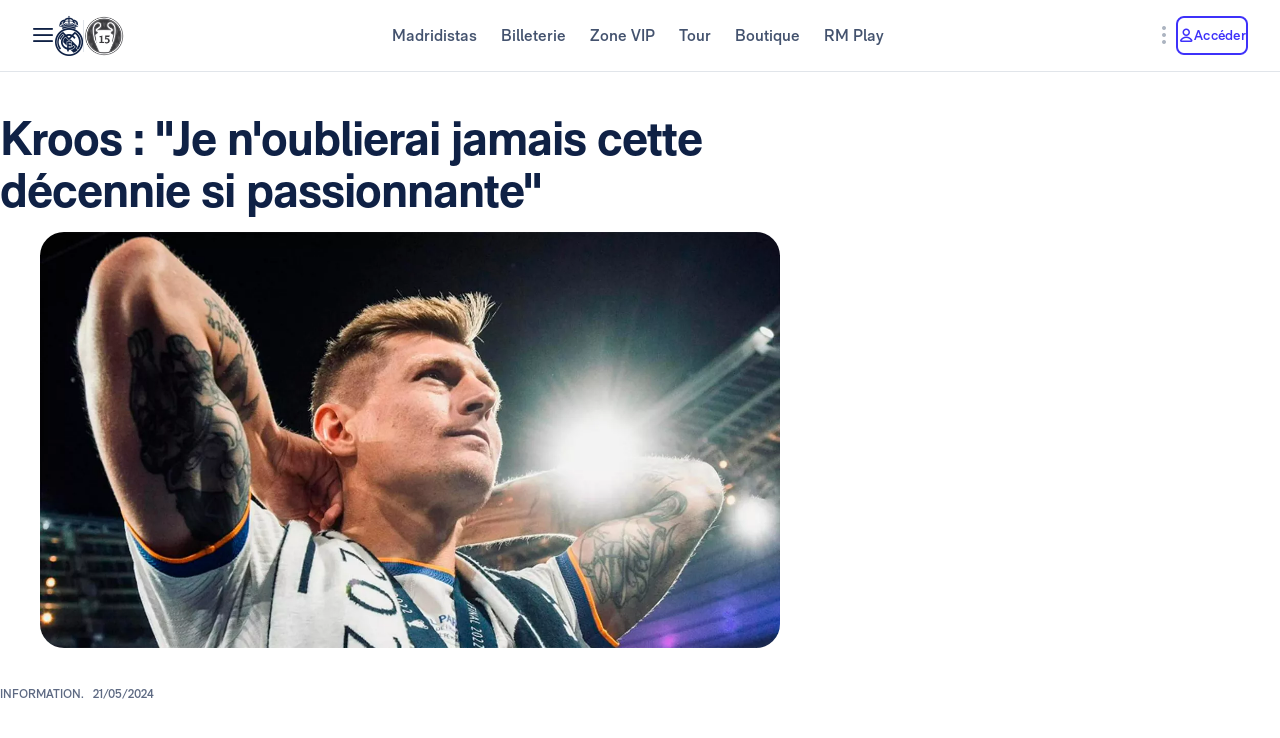

--- FILE ---
content_type: image/svg+xml
request_url: https://assets.realmadrid.com/is/content/realmadrid/sportybet_gray?$Mobile$&fit=wrap
body_size: 4948
content:
<svg width="120" height="100" viewBox="0 0 120 100" fill="none" xmlns="http://www.w3.org/2000/svg" xmlns:xlink="http://www.w3.org/1999/xlink">
<rect width="120" height="100" fill="url(#pattern0)"/>
<defs>
<pattern id="pattern0" patternContentUnits="objectBoundingBox" width="1" height="1">
<use xlink:href="#image0_11612_11706" transform="scale(0.00833333 0.01)"/>
</pattern>
<image id="image0_11612_11706" width="120" height="100" xlink:href="[data-uri]"/>
</defs>
</svg>


--- FILE ---
content_type: image/svg+xml
request_url: https://assets.realmadrid.com/is/content/realmadrid/Google%20Play%20Badge_fr?$Mobile$&fit=wrap
body_size: 8499
content:
<svg width="135" height="40" viewBox="0 0 135 40" fill="none" xmlns="http://www.w3.org/2000/svg">
<g id="Google Play Badge">
<path id="Vector" d="M130 0H5C2.23858 0 0 2.23858 0 5V35C0 37.7614 2.23858 40 5 40H130C132.761 40 135 37.7614 135 35V5C135 2.23858 132.761 0 130 0Z" fill="black"/>
<path id="Vector_2" d="M130 0.8C131.114 0.8 132.182 1.2425 132.97 2.03015C133.758 2.8178 134.2 3.88609 134.2 5V35C134.2 36.1139 133.758 37.1822 132.97 37.9698C132.182 38.7575 131.114 39.2 130 39.2H5C3.88609 39.2 2.8178 38.7575 2.03015 37.9698C1.2425 37.1822 0.8 36.1139 0.8 35V5C0.8 3.88609 1.2425 2.8178 2.03015 2.03015C2.8178 1.2425 3.88609 0.8 5 0.8H130ZM130 0H5C3.67392 0 2.40215 0.526784 1.46447 1.46447C0.526784 2.40215 0 3.67392 0 5V35C0 36.3261 0.526784 37.5979 1.46447 38.5355C2.40215 39.4732 3.67392 40 5 40H130C131.326 40 132.598 39.4732 133.536 38.5355C134.473 37.5979 135 36.3261 135 35V5C135 3.67392 134.473 2.40215 133.536 1.46447C132.598 0.526784 131.326 0 130 0Z" fill="#A6A6A6"/>
<path id="Vector_3" d="M68.1401 21.7499C67.2976 21.7519 66.4745 22.0037 65.7751 22.4734C65.0756 22.9432 64.5312 23.6098 64.2106 24.3889C63.89 25.1681 63.8076 26.0248 63.9739 26.8508C64.1402 27.6768 64.5477 28.4349 65.1449 29.0293C65.7421 29.6236 66.5021 30.0276 67.3288 30.19C68.1556 30.3524 69.0119 30.2661 69.7896 29.9418C70.5672 29.6175 71.2313 29.07 71.6977 28.3683C72.1642 27.6667 72.4121 26.8425 72.4101 25.9999C72.4183 25.4379 72.3132 24.8799 72.1013 24.3593C71.8893 23.8386 71.5748 23.366 71.1764 22.9694C70.7779 22.5729 70.3038 22.2606 69.7822 22.051C69.2606 21.8415 68.7021 21.7391 68.1401 21.7499ZM68.1401 28.5799C67.6237 28.616 67.1083 28.496 66.6611 28.2353C66.2138 27.9747 65.8553 27.5855 65.6321 27.1184C65.409 26.6512 65.3315 26.1278 65.4098 25.6161C65.4881 25.1043 65.7185 24.628 66.0711 24.249C66.4237 23.8699 66.8821 23.6057 67.3869 23.4907C67.8916 23.3757 68.4193 23.4152 68.9013 23.604C69.3833 23.7929 69.7973 24.1223 70.0896 24.5496C70.3819 24.9769 70.5388 25.4822 70.5401 25.9999C70.5562 26.3279 70.5065 26.6559 70.3938 26.9643C70.2812 27.2728 70.1079 27.5556 69.8842 27.7961C69.6606 28.0366 69.391 28.2298 69.0914 28.3644C68.7919 28.499 68.4684 28.5723 68.1401 28.5799ZM58.8201 21.7499C57.9776 21.7519 57.1545 22.0037 56.4551 22.4734C55.7556 22.9432 55.2112 23.6098 54.8906 24.3889C54.57 25.1681 54.4876 26.0248 54.6539 26.8508C54.8202 27.6768 55.2277 28.4349 55.8249 29.0293C56.4221 29.6236 57.1821 30.0276 58.0088 30.19C58.8356 30.3524 59.6919 30.2661 60.4696 29.9418C61.2472 29.6175 61.9113 29.07 62.3777 28.3683C62.8442 27.6667 63.0921 26.8425 63.0901 25.9999C63.0982 25.4379 62.9932 24.8799 62.7813 24.3593C62.5693 23.8386 62.2548 23.366 61.8564 22.9694C61.4579 22.5729 60.9838 22.2606 60.4622 22.051C59.9406 21.8415 59.3821 21.7391 58.8201 21.7499ZM58.8201 28.5799C58.3037 28.616 57.7883 28.496 57.3411 28.2353C56.8938 27.9747 56.5353 27.5855 56.3121 27.1184C56.089 26.6512 56.0115 26.1278 56.0898 25.6161C56.1681 25.1043 56.3985 24.628 56.7511 24.249C57.1037 23.8699 57.5621 23.6057 58.0669 23.4907C58.5716 23.3757 59.0993 23.4152 59.5813 23.604C60.0633 23.7929 60.4773 24.1223 60.7696 24.5496C61.0619 24.9769 61.2188 25.4822 61.2201 25.9999C61.2362 26.3279 61.1865 26.6559 61.0738 26.9643C60.9612 27.2728 60.7879 27.5556 60.5642 27.7961C60.3406 28.0366 60.071 28.2298 59.7714 28.3644C59.4719 28.499 59.1484 28.5723 58.8201 28.5799ZM47.7401 23.0599V24.8599H52.0601C51.9924 25.7077 51.6399 26.5077 51.0601 27.1299C50.6268 27.5714 50.1056 27.9171 49.5302 28.1444C48.9549 28.3718 48.3382 28.4759 47.7201 28.4499C46.4471 28.4499 45.2262 27.9442 44.326 27.044C43.4258 26.1439 42.9201 24.923 42.9201 23.6499C42.9201 22.3769 43.4258 21.156 44.326 20.2558C45.2262 19.3556 46.4471 18.8499 47.7201 18.8499C48.9405 18.8318 50.119 19.2952 51.0001 20.1399L52.2701 18.8699C51.6741 18.2804 50.9664 17.8158 50.1886 17.5033C49.4107 17.1908 48.5783 17.0366 47.7401 17.0499C46.8511 17.0153 45.9643 17.1605 45.1327 17.4769C44.3012 17.7932 43.5421 18.2742 42.9009 18.8909C42.2596 19.5077 41.7495 20.2475 41.4011 21.0661C41.0527 21.8847 40.873 22.7652 40.873 23.6549C40.873 24.5446 41.0527 25.4251 41.4011 26.2437C41.7495 27.0623 42.2596 27.8022 42.9009 28.4189C43.5421 29.0357 44.3012 29.5166 45.1327 29.833C45.9643 30.1493 46.8511 30.2945 47.7401 30.2599C48.5955 30.2941 49.4485 30.1469 50.243 29.8281C51.0375 29.5092 51.7556 29.0259 52.3501 28.4099C53.4002 27.2563 53.9598 25.7391 53.9101 24.1799C53.9137 23.8046 53.8836 23.4298 53.8201 23.0599H47.7401ZM93.0501 24.4599C92.7893 23.6927 92.3016 23.0227 91.6516 22.5388C91.0016 22.0548 90.2199 21.7797 89.4101 21.7499C88.8631 21.7489 88.3217 21.86 87.8193 22.0765C87.317 22.2929 86.8644 22.6101 86.4895 23.0085C86.1146 23.4068 85.8254 23.8778 85.6397 24.3923C85.4541 24.9068 85.3759 25.454 85.4101 25.9999C85.4016 26.9128 85.6885 27.8039 86.2282 28.5402C86.7679 29.2765 87.5313 29.8184 88.4044 30.0851C89.2774 30.3517 90.2134 30.3288 91.0723 30.0196C91.9313 29.7105 92.6672 29.1318 93.1701 28.3699L91.7201 27.3699C91.5039 27.7302 91.1974 28.0277 90.8307 28.2329C90.4641 28.4382 90.0502 28.544 89.6301 28.5399C89.1967 28.5578 88.768 28.4442 88.4003 28.214C88.0327 27.9837 87.7432 27.6477 87.5701 27.2499L93.2601 24.8999L93.0501 24.4599ZM87.2501 25.8799C87.2298 25.5693 87.2717 25.2578 87.3734 24.9635C87.475 24.6693 87.6343 24.3983 87.842 24.1664C88.0497 23.9346 88.3015 23.7464 88.5828 23.6131C88.8641 23.4798 89.1691 23.4039 89.4801 23.3899C89.8023 23.3703 90.1231 23.4461 90.4024 23.608C90.6817 23.7699 90.907 24.0106 91.0501 24.2999L87.2501 25.8799ZM82.6301 29.9999H84.5001V17.4999H82.6301V29.9999ZM79.5701 22.6999H79.5001C79.2207 22.3818 78.876 22.1277 78.4894 21.9551C78.1028 21.7825 77.6835 21.6955 77.2601 21.6999C76.1673 21.7529 75.1367 22.2243 74.3821 23.0165C73.6274 23.8087 73.2064 24.8608 73.2064 25.9549C73.2064 27.049 73.6274 28.1012 74.3821 28.8933C75.1367 29.6855 76.1673 30.1569 77.2601 30.2099C77.6841 30.2184 78.1047 30.1332 78.4919 29.9603C78.8791 29.7875 79.2234 29.5312 79.5001 29.2099H79.5701V29.8199C79.5701 31.4499 78.7001 32.3199 77.3001 32.3199C76.8324 32.3096 76.3783 32.1606 75.9955 31.8918C75.6127 31.6229 75.3185 31.2464 75.1501 30.8099L73.5301 31.4799C73.8296 32.2322 74.3504 32.8758 75.0235 33.3258C75.6966 33.7757 76.4905 34.0108 77.3001 33.9999C79.4901 33.9999 81.3001 32.7099 81.3001 29.5699V21.9999H79.5701V22.6999ZM77.4201 28.5799C76.7649 28.5391 76.1499 28.25 75.7004 27.7716C75.2509 27.2932 75.0006 26.6614 75.0006 26.0049C75.0006 25.3485 75.2509 24.7167 75.7004 24.2383C76.1499 23.7598 76.7649 23.4708 77.4201 23.4299C77.7403 23.4437 78.0545 23.5218 78.344 23.6596C78.6334 23.7973 78.8922 23.9918 79.1049 24.2316C79.3176 24.4714 79.4799 24.7515 79.5822 25.0553C79.6844 25.3591 79.7245 25.6803 79.7001 25.9999C79.7274 26.3206 79.6893 26.6435 79.5883 26.9491C79.4872 27.2546 79.3252 27.5365 79.1121 27.7777C78.8989 28.0189 78.6391 28.2143 78.3483 28.3522C78.0575 28.4901 77.7417 28.5676 77.4201 28.5799ZM101.81 17.4999H97.3301V29.9999H99.2001V25.2599H101.81C102.343 25.2982 102.878 25.2263 103.382 25.0487C103.886 24.871 104.348 24.5915 104.739 24.2274C105.13 23.8634 105.442 23.4227 105.655 22.9328C105.869 22.4428 105.979 21.9142 105.979 21.3799C105.979 20.8456 105.869 20.317 105.655 19.8271C105.442 19.3372 105.13 18.8965 104.739 18.5324C104.348 18.1684 103.886 17.8888 103.382 17.7112C102.878 17.5336 102.343 17.4616 101.81 17.4999ZM101.81 23.4999H99.2001V19.2399H101.85C102.131 19.2399 102.409 19.2953 102.669 19.4028C102.929 19.5104 103.165 19.668 103.363 19.8667C103.562 20.0654 103.72 20.3013 103.827 20.561C103.935 20.8206 103.99 21.0989 103.99 21.3799C103.99 21.661 103.935 21.9392 103.827 22.1989C103.72 22.4585 103.562 22.6944 103.363 22.8931C103.165 23.0918 102.929 23.2495 102.669 23.357C102.409 23.4646 102.131 23.5199 101.85 23.5199L101.81 23.4999ZM113.35 21.7099C112.669 21.6679 111.991 21.8265 111.399 22.1659C110.807 22.5054 110.328 23.0109 110.02 23.6199L111.67 24.3099C111.837 24.0093 112.087 23.7634 112.39 23.602C112.694 23.4405 113.038 23.3703 113.38 23.3999C113.617 23.3722 113.858 23.392 114.088 23.4582C114.317 23.5245 114.531 23.6358 114.718 23.7856C114.904 23.9355 115.058 24.1209 115.172 24.3311C115.286 24.5413 115.356 24.7721 115.38 25.0099V25.1299C114.779 24.8138 114.109 24.6491 113.43 24.6499C111.65 24.6499 109.83 25.6499 109.83 27.4699C109.848 27.8568 109.943 28.2361 110.11 28.5855C110.277 28.9348 110.513 29.247 110.803 29.5035C111.093 29.7601 111.432 29.9557 111.799 30.0787C112.166 30.2018 112.554 30.2498 112.94 30.2199C113.409 30.2459 113.877 30.1466 114.295 29.9322C114.714 29.7178 115.067 29.3961 115.32 28.9999H115.38V29.9999H117.18V25.1899C117.18 22.9999 115.52 21.7299 113.39 21.7299L113.35 21.7099ZM113.12 28.5599C112.51 28.5599 111.66 28.2499 111.66 27.4999C111.66 26.4999 112.72 26.1599 113.66 26.1599C114.254 26.1453 114.841 26.2903 115.36 26.5799C115.297 27.123 115.04 27.6249 114.635 27.9926C114.231 28.3604 113.707 28.569 113.16 28.5799L113.12 28.5599ZM123.74 21.9999L121.6 27.4199H121.54L119.32 21.9999H117.32L120.65 29.5799L118.75 33.7899H120.7L125.82 21.9999H123.74ZM106.94 29.9999H108.8V17.4999H106.94V29.9999Z" fill="white"/>
<path id="Vector_4" d="M10.4401 7.53997C10.1106 7.92959 9.94245 8.43043 9.97012 8.93997V31.06C9.93609 31.5704 10.105 32.0735 10.4401 32.46L10.5101 32.54L22.9001 20.15V19.85L10.5101 7.46997L10.4401 7.53997Z" fill="url(#paint0_linear_26_4890)"/>
<path id="Vector_5" d="M26.9999 24.28L22.8999 20.15V19.85L26.9999 15.72L27.0899 15.78L31.9999 18.56C33.3999 19.35 33.3999 20.65 31.9999 21.45L27.1099 24.23L26.9999 24.28Z" fill="url(#paint1_linear_26_4890)"/>
<path id="Vector_6" d="M27.1199 24.22L22.8999 20L10.4399 32.46C10.7225 32.7115 11.0842 32.8562 11.4623 32.869C11.8404 32.8818 12.211 32.7619 12.5099 32.53L27.1199 24.22Z" fill="url(#paint2_linear_26_4890)"/>
<path id="Vector_7" d="M27.1199 15.78L12.5099 7.47997C12.213 7.24488 11.8426 7.12203 11.464 7.133C11.0854 7.14397 10.7228 7.28808 10.4399 7.53997L22.8999 20L27.1199 15.78Z" fill="url(#paint3_linear_26_4890)"/>
<path id="Vector_8" opacity="0.2" d="M26.9999 24.13L12.5099 32.38C12.2219 32.5974 11.8708 32.715 11.5099 32.715C11.1491 32.715 10.798 32.5974 10.5099 32.38L10.4399 32.45L10.5099 32.53C10.798 32.7474 11.1491 32.865 11.5099 32.865C11.8708 32.865 12.2219 32.7474 12.5099 32.53L27.1199 24.22L26.9999 24.13Z" fill="black"/>
<path id="Vector_9" opacity="0.12" d="M10.4399 32.3199C10.1187 31.9233 9.96126 31.4188 9.99988 30.9099V31.0599C9.96585 31.5703 10.1348 32.0735 10.4699 32.4599L10.5399 32.3899L10.4399 32.3199Z" fill="black"/>
<path id="Vector_10" opacity="0.12" d="M32 21.3L27 24.13L27.09 24.22L32 21.44C32.2898 21.3174 32.5413 21.119 32.7278 20.8656C32.9143 20.6122 33.0291 20.3132 33.06 20C32.9975 20.2846 32.869 20.5505 32.6849 20.7763C32.5007 21.0021 32.2662 21.1815 32 21.3Z" fill="black"/>
<path id="Vector_11" opacity="0.25" d="M12.51 7.61998L32 18.7C32.2661 18.8185 32.5007 18.9979 32.6848 19.2237C32.869 19.4495 32.9975 19.7154 33.06 20C33.0291 19.6868 32.9143 19.3878 32.7278 19.1344C32.5412 18.881 32.2898 18.6825 32 18.56L12.51 7.47998C11.12 6.67998 9.96997 7.33998 9.96997 8.93998V9.08998C9.99997 7.48998 11.12 6.82998 12.51 7.61998Z" fill="white"/>
<path id="Vector_12" d="M41.28 13.0001V7.00008H43.11C43.517 6.98041 43.9238 7.04385 44.3055 7.18655C44.6871 7.32926 45.0358 7.54822 45.33 7.83008C45.6057 8.11843 45.8211 8.45887 45.9636 8.83147C46.1061 9.20407 46.1729 9.60136 46.16 10.0001C46.1729 10.3988 46.1061 10.7961 45.9636 11.1687C45.8211 11.5413 45.6057 11.8817 45.33 12.1701C45.0358 12.4519 44.6871 12.6709 44.3055 12.8136C43.9238 12.9563 43.517 13.0198 43.11 13.0001H41.28ZM42.05 12.2601H43.11C43.4137 12.2877 43.7198 12.2483 44.0066 12.1445C44.2933 12.0407 44.5537 11.8751 44.7694 11.6594C44.985 11.4438 45.1506 11.1834 45.2544 10.8966C45.3582 10.6099 45.3977 10.3038 45.37 10.0001C45.3959 9.69677 45.3552 9.39147 45.2508 9.10553C45.1463 8.8196 44.9807 8.55992 44.7654 8.34467C44.5502 8.12942 44.2905 7.96379 44.0046 7.85936C43.7186 7.75493 43.4133 7.71422 43.11 7.74008H42.05V12.2601Z" fill="white" stroke="white" stroke-width="0.2" stroke-miterlimit="10"/>
<path id="Vector_13" d="M47.24 13V7H48V13H47.24Z" fill="white" stroke="white" stroke-width="0.2" stroke-miterlimit="10"/>
<path id="Vector_14" d="M51.07 13.1301C50.6138 13.1227 50.1707 12.9762 49.8 12.7101C49.3858 12.4271 49.0932 11.9988 48.98 11.5101L49.68 11.2201C49.7658 11.5456 49.9469 11.8381 50.2 12.0601C50.4388 12.2757 50.7482 12.3966 51.07 12.4001C51.379 12.4105 51.6823 12.3152 51.93 12.1301C52.0447 12.0514 52.1377 11.9451 52.2007 11.8211C52.2636 11.697 52.2943 11.5591 52.29 11.4201C52.298 11.2706 52.2693 11.1214 52.2066 10.9855C52.1439 10.8496 52.0489 10.731 51.93 10.6401C51.5877 10.4088 51.2092 10.2364 50.81 10.1301C50.36 10.0146 49.9448 9.7915 49.6 9.48009C49.4664 9.35064 49.3611 9.19499 49.2905 9.02291C49.22 8.85083 49.1858 8.66602 49.19 8.48009C49.1902 8.26637 49.2357 8.05513 49.3237 7.86034C49.4116 7.66554 49.5398 7.49162 49.7 7.35009C50.0621 7.06163 50.5074 6.89717 50.9701 6.88096C51.4328 6.86476 51.8885 6.99767 52.27 7.26009C52.558 7.46551 52.7747 7.75566 52.89 8.09009L52.19 8.38009C52.1236 8.17256 51.9943 7.99084 51.82 7.86009C51.6021 7.68618 51.3285 7.59734 51.05 7.61009C50.7757 7.60563 50.508 7.6937 50.29 7.86009C50.1928 7.93145 50.1141 8.02489 50.0602 8.13269C50.0063 8.24049 49.9788 8.35957 49.98 8.48009C49.9786 8.59006 50.0044 8.69868 50.055 8.79634C50.1055 8.89401 50.1794 8.97772 50.27 9.04009C50.5261 9.22949 50.8139 9.37172 51.12 9.46009C51.3718 9.53543 51.6188 9.62559 51.86 9.73009C52.0726 9.82765 52.2738 9.94838 52.46 10.0901C52.6575 10.2314 52.8158 10.4207 52.92 10.6401C53.0324 10.8808 53.0872 11.1445 53.08 11.4101C53.0845 11.6809 53.0227 11.9487 52.9 12.1901C52.79 12.409 52.6245 12.5952 52.42 12.7301C52.2246 12.867 52.0085 12.9717 51.78 13.0401C51.549 13.1048 51.3098 13.1351 51.07 13.1301Z" fill="white" stroke="white" stroke-width="0.2" stroke-miterlimit="10"/>
<path id="Vector_15" d="M55 13H54.23V7.00003H56.23C56.7196 6.99163 57.1932 7.1746 57.55 7.51003C57.7267 7.6721 57.8678 7.86912 57.9643 8.08861C58.0608 8.3081 58.1107 8.54526 58.1107 8.78503C58.1107 9.02481 58.0608 9.26197 57.9643 9.48145C57.8678 9.70094 57.7267 9.89797 57.55 10.06C57.1932 10.3955 56.7196 10.5784 56.23 10.57H55V13ZM55 9.83003H56.3C56.4438 9.83524 56.587 9.80935 56.7199 9.75412C56.8528 9.69889 56.9722 9.61564 57.07 9.51003C57.1683 9.41661 57.2466 9.30416 57.3001 9.17953C57.3536 9.05489 57.3812 8.92067 57.3812 8.78503C57.3812 8.6494 57.3536 8.51518 57.3001 8.39054C57.2466 8.2659 57.1683 8.15345 57.07 8.06003C56.9722 7.95443 56.8528 7.87117 56.7199 7.81595C56.587 7.76072 56.4438 7.73483 56.3 7.74003H55V9.83003Z" fill="white" stroke="white" stroke-width="0.2" stroke-miterlimit="10"/>
<path id="Vector_16" d="M64.0001 12.22C63.7112 12.509 63.3683 12.7383 62.9908 12.8948C62.6133 13.0512 62.2087 13.1318 61.8001 13.1318C61.3914 13.1318 60.9868 13.0512 60.6093 12.8948C60.2318 12.7383 59.8889 12.509 59.6001 12.22C59.0347 11.619 58.72 10.825 58.72 9.99996C58.72 9.1749 59.0347 8.38091 59.6001 7.77996C59.8889 7.4909 60.2318 7.26159 60.6093 7.10514C60.9868 6.94869 61.3914 6.86816 61.8001 6.86816C62.2087 6.86816 62.6133 6.94869 62.9908 7.10514C63.3683 7.26159 63.7112 7.4909 64.0001 7.77996C64.2853 8.0736 64.5092 8.42118 64.6586 8.80236C64.808 9.18354 64.8799 9.59067 64.8701 9.99996C64.8845 10.4098 64.8147 10.8183 64.6651 11.2001C64.5154 11.5819 64.2891 11.929 64.0001 12.22ZM60.1701 11.72C60.3808 11.9388 60.6341 12.1121 60.9145 12.229C61.1949 12.346 61.4963 12.4042 61.8001 12.4C62.1041 12.406 62.406 12.3486 62.6866 12.2316C62.9673 12.1145 63.2205 11.9403 63.4301 11.72C63.8615 11.2511 64.101 10.6372 64.101 9.99996C64.101 9.36276 63.8615 8.74883 63.4301 8.27996C63.2205 8.05967 62.9673 7.88543 62.6866 7.76836C62.406 7.65128 62.1041 7.59393 61.8001 7.59996C61.4963 7.59575 61.1949 7.65392 60.9145 7.77089C60.6341 7.88785 60.3808 8.06112 60.1701 8.27996C59.7449 8.75197 59.5096 9.36471 59.5096 9.99996C59.5096 10.6352 59.7449 11.248 60.1701 11.72Z" fill="white" stroke="white" stroke-width="0.2" stroke-miterlimit="10"/>
<path id="Vector_17" d="M66 13V7H66.94L69.85 11.67V10.51V7H70.63V13H69.82L66.82 8.11V9.26V13H66Z" fill="white" stroke="white" stroke-width="0.2" stroke-miterlimit="10"/>
<path id="Vector_18" d="M72 13V7H72.77V13H72Z" fill="white" stroke="white" stroke-width="0.2" stroke-miterlimit="10"/>
<path id="Vector_19" d="M74.0901 13V6.99997H76.2601C76.71 6.99545 77.1452 7.15956 77.4801 7.45997C77.6472 7.60498 77.7804 7.78495 77.8702 7.98713C77.9601 8.18931 78.0044 8.40876 78.0001 8.62997C78.0025 8.89934 77.926 9.16354 77.7801 9.38997C77.6325 9.60468 77.4283 9.77429 77.1901 9.87997C77.4788 9.97869 77.7325 10.1594 77.9201 10.4C78.1039 10.645 78.2023 10.9436 78.2001 11.25C78.2052 11.4805 78.1595 11.7093 78.0661 11.9202C77.9728 12.131 77.8342 12.3187 77.6601 12.47C77.313 12.7929 76.8541 12.9686 76.3801 12.96L74.0901 13ZM74.8601 9.56997H76.2601C76.3911 9.57755 76.5221 9.5554 76.6433 9.50518C76.7645 9.45496 76.8728 9.37797 76.9601 9.27997C77.1297 9.1138 77.2267 8.88736 77.2301 8.64997C77.2395 8.41184 77.1572 8.17916 77.0001 7.99997C76.916 7.90671 76.8123 7.83324 76.6965 7.78482C76.5806 7.73641 76.4555 7.71426 76.3301 7.71997H74.8601V9.56997ZM74.8601 12.26H76.4201C76.5555 12.2645 76.6903 12.2391 76.8148 12.1855C76.9392 12.1319 77.0503 12.0515 77.1401 11.95C77.3128 11.7655 77.4092 11.5226 77.4101 11.27C77.404 11.0194 77.3041 10.7803 77.1301 10.6C77.0337 10.4987 76.9171 10.4189 76.7879 10.3655C76.6588 10.3121 76.5198 10.2864 76.3801 10.29H74.8601V12.26Z" fill="white" stroke="white" stroke-width="0.2" stroke-miterlimit="10"/>
<path id="Vector_20" d="M79.24 13V7H80V12.26H82.6V13H79.24Z" fill="white" stroke="white" stroke-width="0.2" stroke-miterlimit="10"/>
<path id="Vector_21" d="M87.0801 7.74H84.3501V9.64H86.8101V10.36H84.3501V12.26H87.0801V13H83.5801V7H87.0801V7.74Z" fill="white" stroke="white" stroke-width="0.2" stroke-miterlimit="10"/>
<path id="Vector_22" d="M91.7399 13.1301C91.2808 13.1216 90.8348 12.9753 90.4599 12.7101C90.0495 12.4253 89.7606 11.9972 89.6499 11.5101L90.3499 11.2201C90.4357 11.5456 90.6168 11.8381 90.8699 12.0601C91.1088 12.2757 91.4182 12.3966 91.7399 12.4001C92.0487 12.4089 92.3515 12.3138 92.5999 12.1301C92.7146 12.0514 92.8077 11.9451 92.8706 11.8211C92.9335 11.697 92.9642 11.5591 92.9599 11.4201C92.9679 11.2706 92.9393 11.1214 92.8765 10.9855C92.8138 10.8496 92.7188 10.731 92.5999 10.6401C92.2539 10.4091 91.8721 10.2367 91.4699 10.1301C91.0229 10.0146 90.6109 9.7914 90.2699 9.48009C90.1344 9.35216 90.0277 9.19679 89.957 9.02434C89.8863 8.8519 89.8532 8.66635 89.8599 8.48009C89.8601 8.26637 89.9057 8.05513 89.9936 7.86034C90.0815 7.66554 90.2098 7.49162 90.3699 7.35009C90.7321 7.06163 91.1773 6.89717 91.64 6.88096C92.1028 6.86476 92.5585 6.99767 92.9399 7.26009C93.2279 7.46551 93.4446 7.75566 93.5599 8.09009L92.8599 8.38009C92.794 8.16959 92.6604 7.98677 92.4799 7.86009C92.2665 7.68518 91.9955 7.59605 91.7199 7.61009C91.4457 7.60563 91.1779 7.6937 90.9599 7.86009C90.8615 7.93094 90.7813 8.02403 90.7256 8.13177C90.67 8.2395 90.6407 8.35885 90.6399 8.48009C90.6411 8.58961 90.6679 8.69734 90.7183 8.7946C90.7686 8.89186 90.8411 8.97594 90.9299 9.04009C91.1885 9.22546 91.4756 9.36733 91.7799 9.46009C92.0354 9.53393 92.2859 9.62412 92.5299 9.73009C92.7413 9.82992 92.9423 9.95052 93.1299 10.0901C93.3275 10.2314 93.4858 10.4207 93.5899 10.6401C93.6975 10.8824 93.7521 11.145 93.7499 11.4101C93.7544 11.6809 93.6926 11.9487 93.5699 12.1901C93.4599 12.409 93.2944 12.5952 93.0899 12.7301C92.8945 12.867 92.6784 12.9717 92.4499 13.0401C92.2189 13.1048 91.9797 13.1351 91.7399 13.1301Z" fill="white" stroke="white" stroke-width="0.2" stroke-miterlimit="10"/>
<path id="Vector_23" d="M96.94 13.13C96.6408 13.1427 96.3423 13.0913 96.0647 12.9792C95.787 12.8671 95.5365 12.6969 95.33 12.48C94.9106 12.0119 94.6916 11.3979 94.72 10.77V7H95.49V10.8C95.4696 11.2186 95.601 11.6305 95.86 11.96C95.9957 12.1094 96.1631 12.2265 96.35 12.3026C96.5369 12.3788 96.7385 12.4121 96.94 12.4C97.1353 12.4162 97.3317 12.3887 97.5151 12.3195C97.6984 12.2503 97.8641 12.1412 98 12C98.2626 11.6719 98.3976 11.2599 98.38 10.84V7H99.15V10.77C99.1801 11.3964 98.9648 12.0098 98.55 12.48C98.3447 12.6985 98.0944 12.8697 97.8164 12.982C97.5384 13.0942 97.2394 13.1447 96.94 13.13Z" fill="white" stroke="white" stroke-width="0.2" stroke-miterlimit="10"/>
<path id="Vector_24" d="M100.4 13V7.00003H102.4C102.89 6.99163 103.363 7.1746 103.72 7.51003C103.902 7.66899 104.046 7.86615 104.143 8.08742C104.24 8.30869 104.287 8.54861 104.28 8.79003C104.28 9.19704 104.134 9.59062 103.87 9.90003C103.614 10.2079 103.262 10.4195 102.87 10.5L104.55 13H103.64L102 10.57H101.15V13H100.4ZM101.17 9.85003H102.41C102.702 9.85597 102.985 9.74844 103.2 9.55003C103.306 9.45429 103.39 9.33692 103.447 9.20582C103.504 9.07472 103.532 8.93294 103.53 8.79003C103.527 8.51912 103.424 8.25887 103.24 8.06003C103.141 7.95312 103.02 7.86909 102.885 7.81381C102.751 7.75854 102.605 7.73336 102.46 7.74003H101.17V9.85003Z" fill="white" stroke="white" stroke-width="0.2" stroke-miterlimit="10"/>
</g>
<defs>
<linearGradient id="paint0_linear_26_4890" x1="21.8001" y1="8.70997" x2="5.02012" y2="25.49" gradientUnits="userSpaceOnUse">
<stop stop-color="#00A0FF"/>
<stop offset="0.01" stop-color="#00A1FF"/>
<stop offset="0.26" stop-color="#00BEFF"/>
<stop offset="0.51" stop-color="#00D2FF"/>
<stop offset="0.76" stop-color="#00DFFF"/>
<stop offset="1" stop-color="#00E3FF"/>
</linearGradient>
<linearGradient id="paint1_linear_26_4890" x1="33.8299" y1="20" x2="9.6399" y2="20" gradientUnits="userSpaceOnUse">
<stop stop-color="#FFE000"/>
<stop offset="0.41" stop-color="#FFBD00"/>
<stop offset="0.78" stop-color="#FFA500"/>
<stop offset="1" stop-color="#FF9C00"/>
</linearGradient>
<linearGradient id="paint2_linear_26_4890" x1="24.8299" y1="22.3" x2="2.06994" y2="45.05" gradientUnits="userSpaceOnUse">
<stop stop-color="#FF3A44"/>
<stop offset="1" stop-color="#C31162"/>
</linearGradient>
<linearGradient id="paint3_linear_26_4890" x1="7.29994" y1="0.17997" x2="17.4599" y2="10.34" gradientUnits="userSpaceOnUse">
<stop stop-color="#32A071"/>
<stop offset="0.07" stop-color="#2DA771"/>
<stop offset="0.48" stop-color="#15CF74"/>
<stop offset="0.8" stop-color="#06E775"/>
<stop offset="1" stop-color="#00F076"/>
</linearGradient>
</defs>
</svg>


--- FILE ---
content_type: image/svg+xml
request_url: https://assets.realmadrid.com/is/content/realmadrid/emirates_gray?$Mobile$&fit=wrap
body_size: 10340
content:
<svg width="121" height="100" viewBox="0 0 121 100" fill="none" xmlns="http://www.w3.org/2000/svg">
<g clip-path="url(#clip0_4739_15130)">
<g clip-path="url(#clip1_4739_15130)">
<path d="M93.9589 73.3736C94.5872 72.2129 95.083 69.2633 92.9353 69.4232C90.4472 69.6106 90.9202 76.2273 90.9202 76.2273C91.7518 75.3248 93.0016 75.1397 93.9589 73.3736Z" fill="#14142B"/>
<path d="M69.5735 79.2431C69.5735 80.1639 70.1904 81.0618 71.054 81.0618C72.5939 81.0618 72.9458 80.5568 73.2931 80.2484L73.2862 74.2144C72.5025 75.1694 69.5735 75.6652 69.5735 79.2431Z" fill="#14142B"/>
<path d="M76.0393 42.8538C77.7255 44.2087 78.5251 42.7533 77.3942 41.1997C76.9464 40.5851 75.2122 40.761 74.7004 41.3048C74.7004 41.3048 75.6075 42.5088 76.0393 42.8538Z" fill="#14142B"/>
<path d="M61.4192 35.1083C60.5967 33.6689 57.9944 30.998 57.9944 30.998C57.9944 30.998 53.4363 35.6864 53.2855 35.8463C52.5612 36.6048 52.4356 36.7922 51.7593 37.1989H60.0255C62.2646 37.1989 61.8191 35.8075 61.4192 35.1083Z" fill="#14142B"/>
<path d="M0.800049 5V95.6706H120.8V5H0.800049ZM65.3604 36.0887C65.3673 35.7277 65.3604 25.6519 65.3604 25.2315C65.3604 23.4746 66.2972 22.0557 66.5645 21.777C66.8958 21.432 70.4486 18.2265 70.6885 17.9843L71.6846 18.014C71.4607 18.2516 70.1904 19.3117 69.8066 19.7413C69.4296 20.1617 68.7007 21.0299 68.7007 22.5949C68.7007 23.0153 68.6939 32.561 68.6939 33.0271C68.6939 35.008 67.6498 36.2692 67.2111 36.7673C66.8752 37.1511 63.656 40.0048 63.3476 40.2995L62.4017 40.2835C62.5479 40.1236 64.2203 38.6042 64.4922 38.3323C64.8783 37.9485 65.3467 36.8564 65.3604 36.0887ZM48.3984 36.0544C48.7754 36.4908 49.1569 37.0003 50.0823 36.9866C50.8042 36.9752 51.5628 36.4086 51.7661 36.2052C51.9763 35.9928 57.3181 30.4088 57.3181 30.4088C57.3181 30.4088 54.8163 28.0898 53.169 26.9862C52.3647 26.447 51.2977 27.1279 51.1355 27.8384C50.6306 30.0592 51.1355 33.3904 51.1355 33.3904C51.1355 33.3904 49.5019 31.7614 49.109 31.3684C48.2933 30.5505 48.323 28.7021 49.294 27.7288C49.4471 27.5734 50.9276 25.8987 52.8103 25.8987H55.7393C57.7065 25.8987 59.8565 27.8567 59.8565 27.8567C59.8565 27.8567 60.1717 27.5117 60.1717 27.1759C60.1717 26.1683 60.1329 23.4517 60.1329 23.4517C58.6547 21.9712 58.4536 20.4473 59.1619 19.739C60.4848 18.4161 60.9668 17.95 60.9668 17.95C60.9668 17.95 60.9508 19.5585 62.4953 21.1007C63.0254 21.6308 64.1678 23.0679 63.4824 23.7533C62.8769 24.3588 61.9401 25.3184 61.9401 25.3184C61.8922 24.9711 61.0148 24.1394 61.0148 24.1394C61.0148 24.1394 61.024 26.6915 61.0148 27.0068C60.9851 28.1583 60.551 28.4873 60.551 28.4873C60.551 28.4873 62.6804 30.6007 62.6804 33.3127C62.6804 34.6287 62.685 35.8397 62.685 36.1001C62.685 36.6553 62.5456 37.0871 62.1572 37.5144C61.9653 37.7269 59.9935 39.7101 59.6919 39.9797C59.1208 40.4937 58.5199 40.5805 58.0675 40.5805H50.7288C49.5728 40.5805 48.3824 39.6781 48.3824 38.7756C48.3824 38.5494 48.3984 36.0544 48.3984 36.0544ZM45.5105 31.5923C45.6658 31.6586 46.518 32.0013 46.518 35.2776C46.518 35.2776 46.4609 39.0863 46.4609 39.2897C46.4609 40.9507 47.7815 42.8539 49.687 42.8539C50.0777 42.8539 65.3444 42.8379 65.3444 42.8379C65.3581 42.4175 65.7785 40.8204 66.5302 39.9751C66.9575 39.4999 70.3161 36.4269 70.6999 36.1321L71.6938 36.1207C71.5453 36.2578 69.9231 37.7132 69.5598 38.097C69.1189 38.5608 68.6985 39.6986 68.6985 40.6994V42.8356H70.8667C71.7098 42.8356 72.8202 42.0679 73.0623 41.6635C73.076 41.6338 73.0623 39.5433 73.0623 39.5433C73.0623 39.5433 73.6198 40.3406 74.2207 40.761C74.4469 40.4754 76.4186 38.0833 78.0728 38.0696C80.8305 38.0467 80.2091 41.5287 79.0804 42.6414C78.7148 43.0001 77.0858 44.4943 76.5809 44.9741C75.2786 46.2148 73.0486 45.6207 73.0486 42.4152C73.0486 42.4152 70.6542 44.6885 70.2955 44.9878C69.9345 45.2894 68.7007 46.5963 68.7007 46.5963V52.2282C68.7007 54.9288 67.812 55.8359 67.074 56.647C66.7884 56.9623 63.7474 59.7382 63.3407 60.0375L62.3468 60.0604C62.3468 60.0604 64.1267 58.4428 64.4831 58.0727C64.8875 57.6523 65.3604 56.7955 65.3604 55.3721C65.3604 55.0111 65.3147 46.5232 65.3147 46.5232H51.4805C46.6688 46.5232 45.6407 41.1837 45.611 39.7535C45.6019 39.3331 45.611 35.0674 45.611 34.4071C45.611 33.5298 45.0489 32.0493 44.1533 31.5923H45.5105ZM72.811 51.769C72.562 51.504 71.2962 50.1971 71.2962 50.1971V45.8675C71.2962 45.8675 72.4455 46.9505 72.626 47.1309C72.9572 47.4622 74.1476 48.5658 74.1476 50.4621V56.1078C74.1476 58.1412 73.549 60.3163 71.9314 61.9362C70.3115 63.5538 67.8577 64.703 65.1754 64.703H62.5365L58.5953 61.2599H65.2233C67.7686 61.2599 69.6169 59.5143 70.2658 58.8815C73.9671 55.2715 73.9808 53.0119 72.811 51.769ZM57.9121 51.392C57.9121 52.1483 55.4971 54.1543 55.3555 54.2959C55.1818 53.4826 54.5718 52.5824 52.7714 50.782L55.4149 48.1385C57.1856 49.9115 57.9121 50.2885 57.9121 51.392ZM52.511 51.4034C52.511 52.1574 50.096 54.1657 49.9543 54.3074C49.7807 53.4917 49.1706 52.5938 47.3703 50.7911L50.0114 48.1477C51.7844 49.9206 52.511 50.2976 52.511 51.4034ZM43.8609 43.3702C43.8609 43.3702 44.8707 43.3702 44.8684 47.0556V50.6403C44.8684 54.9997 48.7959 57.5906 51.7021 57.5197C52.1819 57.506 59.2464 57.5038 59.5937 57.5038C61.3233 57.5038 62.8084 54.9471 60.9417 53.4734C60.5442 53.1604 59.6371 52.1963 59.6371 52.1963V47.773C59.6371 47.773 60.5579 48.6503 60.8914 48.9839C61.4147 49.5071 62.4953 50.2839 62.4953 52.1506V54.3097C62.4953 56.519 61.6957 57.2022 60.944 58.043C60.7155 58.2943 60.0941 58.9934 59.6165 59.4184C58.312 60.5745 57.5557 61.0977 55.3966 61.0977H51.805C47.5028 61.0977 43.9614 57.1291 43.9614 52.836V46.2376C43.9614 44.1699 42.5037 43.3702 42.5037 43.3702H43.8609ZM55.4537 65.4639C55.4537 66.4189 54.6632 67.1934 53.6876 67.1934C52.712 67.1934 51.9192 66.4189 51.9215 65.4639C51.9215 64.5088 52.712 63.7343 53.6876 63.7343C54.6632 63.7343 55.4537 64.5088 55.4537 65.4639ZM28.1806 80.4679C28.1806 81.2561 27.47 82.7138 25.4343 82.7138H21.0042H19.5602H16.4461C16.4461 82.7138 15.3357 82.6361 15.3357 79.8624L15.2923 68.811C15.3357 66.0533 13.7523 64.6985 13.7523 64.6985H22.8685C27.5363 64.6985 27.9087 67.8971 27.9087 67.8971C25.9666 66.6039 24.0977 66.6405 21.6804 66.6382C21.5022 66.6382 18.8885 66.6291 18.8885 66.6291C19.302 67.1294 19.302 68.8224 19.302 68.8224V69.5741V70.7668H21.2692C24.3033 70.7668 25.3246 73.2275 25.3246 73.2275C23.9058 72.4232 22.4481 72.5969 21.276 72.5969C20.2296 72.5969 19.3043 72.6197 19.3043 72.6197V78.6858C19.4208 79.6316 19.318 80.7375 20.6523 80.7375C21.1275 80.7375 24.4496 80.742 24.8791 80.742C27.5637 80.742 28.2103 79.41 28.2103 79.4077L28.1806 80.4679ZM46.4586 82.6795C46.4586 82.6795 45.346 82.7069 45.33 79.8121C45.3277 79.2135 45.3345 72.7545 45.3345 72.7545C45.3574 71.6693 44.4001 70.7051 43.2577 70.7051C41.8229 70.7051 41.3225 71.7401 41.1808 72.165L41.1923 79.7801C41.1923 81.6651 42.6454 82.6886 42.6454 82.6886H38.8458C38.8458 82.6886 37.7172 82.6818 37.7172 79.8053L37.7194 72.7317C37.7423 71.6464 36.7256 70.6822 35.8002 70.6822C34.1666 70.6822 33.5955 71.8338 33.5475 72.1719V79.7824C33.5475 81.6194 34.9023 82.6407 35.0006 82.6909H31.2147C31.2147 82.6909 30.0724 82.6407 30.0724 79.8076L30.0746 71.2237C30.0746 68.9024 28.7449 68.3563 28.7449 68.3563L31.0411 68.3518C33.3853 68.3518 33.4538 71.0364 33.4538 71.0364C33.4538 71.0364 34.1941 68.2581 37.114 68.2581C38.6585 68.2581 40.5434 69.1103 41.0826 70.993C41.391 70.2984 42.113 68.2787 44.5303 68.2787C46.3558 68.2787 48.8051 69.076 48.8051 72.0759V79.8076C48.8051 81.6879 50.2582 82.6886 50.2582 82.6886C50.2582 82.6886 48.4372 82.6795 46.4586 82.6795ZM53.1187 82.6818C53.1187 82.6818 51.958 82.7001 51.958 79.8258V79.8121L51.9626 71.2054C51.9626 68.9344 50.6466 68.3518 50.6466 68.3518H52.9428C53.7516 68.3518 55.4377 68.3518 55.4377 71.5619L55.4332 79.7893L55.4469 79.8053C55.4469 81.7108 56.9045 82.6909 56.9045 82.6909C56.9045 82.6909 55.0973 82.6818 53.1187 82.6818ZM63.7017 82.6864H59.9159C59.9159 82.6864 58.7735 82.6384 58.7735 79.803L58.778 71.2077C58.778 68.8887 57.446 68.3426 57.446 68.3426L59.7422 68.3358C61.4215 68.3358 62.0201 68.9961 62.212 71.2283C62.212 71.2283 62.7924 68.4043 65.1708 68.4043C66.7427 68.4043 67.1083 69.4348 67.1083 69.4348H67.1106V71.868C66.135 70.6754 64.4305 70.4835 63.1831 71.2923C62.6827 71.6144 62.3537 72.1056 62.2532 72.7431L62.2486 79.7824C62.2486 81.6171 63.6035 82.6407 63.7017 82.6864ZM74.4126 82.6795C74.4126 82.6795 73.6061 82.5881 73.3502 80.9933C72.9207 81.8227 71.8926 82.7161 70.1813 82.7161C68.422 82.7161 67.0192 82.1037 66.6056 80.0018C65.5546 74.7034 72.4066 74.3767 73.2863 72.8345C73.7683 71.9937 73.5741 71.3471 73.5718 71.3425C73.5833 70.8627 73.4416 69.9031 71.5133 69.9031C69.5392 69.9031 68.7601 71.884 68.7601 71.884V69.3845C68.7601 69.3845 70.1333 68.3335 72.3152 68.3335C74.5863 68.3335 76.7225 69.8346 76.7225 71.7607V79.8167C76.7225 81.7085 78.1985 82.6864 78.1985 82.6864C78.1985 82.6864 76.3912 82.6795 74.4126 82.6795ZM87.0131 70.5132C87.0131 70.5132 86.0558 69.9534 84.774 69.9534C84.1503 69.9534 84.838 69.9511 83.8395 69.9488L83.835 79.8921C83.835 81.7131 85.2972 82.6909 85.2972 82.6909C85.2972 82.6909 83.5928 82.6818 81.5159 82.6818C81.5159 82.6818 80.3599 82.6818 80.3599 79.9172L80.3644 69.942L77.9609 69.8986C77.9609 69.8986 80.2182 68.8065 81.2943 67.9245C83.0056 66.5194 83.8418 65.0709 83.8418 65.0709L83.8395 68.3518H87.0245L87.0131 70.5132ZM93.0608 80.7694C93.6366 81.0368 95.9762 81.8798 97.491 79.2661L97.4795 81.5805C97.4795 81.5805 96.5085 82.7092 93.4218 82.7092C89.7022 82.7092 87.1547 79.7847 87.1547 75.8184C87.1547 71.9183 89.2316 68.2992 93.1522 68.2787C96.9952 68.2581 99.0743 71.3631 96.2846 74.283C94.1598 76.5061 92.4942 76.1565 91.1599 77.7856C91.1599 77.7878 91.3747 79.9926 93.0608 80.7694ZM102.696 82.6955C100.514 82.6955 99.0903 81.6811 99.0903 81.6811V79.1199C99.0903 79.1199 99.8785 81.1396 101.853 81.1396C103.779 81.1396 104.686 79.8098 104.665 78.7977C104.651 78.0734 104.249 77.3263 103.15 76.7163C102.394 76.2959 101.743 75.9006 101.195 75.4939C99.8123 74.4612 99.0971 73.3645 99.0629 71.6738C99.0218 69.7455 101.085 68.2467 103.356 68.2467C105.538 68.2467 106.977 69.3891 106.977 69.3891L106.984 71.7881C106.984 71.7881 106.182 69.8072 104.302 69.8072C102.371 69.8072 102.14 70.7759 102.161 71.2557C102.17 71.5276 102.545 72.3021 103.249 72.7362C104.485 73.4971 106.079 74.3173 106.957 75.4917C107.482 76.1999 107.827 77.0224 107.845 77.9866C107.905 80.726 105.287 82.6955 102.696 82.6955Z" fill="#14142B"/>
</g>
</g>
<defs>
<clipPath id="clip0_4739_15130">
<rect width="120" height="100" fill="white" transform="translate(0.800049)"/>
</clipPath>
<clipPath id="clip1_4739_15130">
<rect width="120" height="90.6706" fill="white" transform="translate(0.800049 5)"/>
</clipPath>
</defs>
</svg>


--- FILE ---
content_type: image/svg+xml
request_url: https://assets.realmadrid.com/is/content/realmadrid/App%20Store%20Badge_fr?$Mobile$&fit=wrap
body_size: 20301
content:
<svg width="127" height="40" viewBox="0 0 127 40" fill="none" xmlns="http://www.w3.org/2000/svg">
<path d="M116.978 0.00025207H9.53468C9.16798 0.00025207 8.80568 0.00025207 8.43995 0.00225207C8.1338 0.00425207 7.83009 0.0100621 7.521 0.0149521C6.84951 0.0228539 6.17961 0.0819283 5.5171 0.191662C4.85552 0.303785 4.21467 0.515168 3.61622 0.818662C3.0185 1.12472 2.47235 1.52242 1.99757 1.99732C1.5203 2.47089 1.12246 3.01827 0.81935 3.61841C0.5154 4.21736 0.304641 4.85919 0.19435 5.52173C0.0830109 6.18344 0.0230984 6.85277 0.01515 7.52373C0.00587 7.83033 0.00489 8.13795 0 8.44459V31.5589C0.00489 31.8694 0.00587 32.1702 0.01515 32.4808C0.0231008 33.1517 0.0830134 33.821 0.19435 34.4827C0.304336 35.1456 0.515108 35.7878 0.81935 36.387C1.12233 36.9852 1.52022 37.5303 1.99757 38.0013C2.47054 38.4783 3.01705 38.8762 3.61622 39.18C4.21467 39.4843 4.85545 39.6969 5.5171 39.8108C6.17972 39.9196 6.84956 39.9787 7.521 39.9876C7.83009 39.9944 8.1338 39.9983 8.43995 39.9983C8.80567 40.0003 9.168 40.0003 9.53468 40.0003H116.978C117.338 40.0003 117.703 40.0003 118.062 39.9983C118.367 39.9983 118.679 39.9944 118.984 39.9876C119.654 39.9792 120.323 39.9201 120.984 39.8108C121.648 39.6961 122.291 39.4835 122.892 39.18C123.491 38.8761 124.037 38.4781 124.51 38.0013C124.986 37.5285 125.384 36.9837 125.691 36.387C125.993 35.7873 126.202 35.1452 126.31 34.4827C126.422 33.8209 126.484 33.1517 126.496 32.4808C126.5 32.1702 126.5 31.8694 126.5 31.5589C126.508 31.1956 126.508 30.8343 126.508 30.4651V9.53638C126.508 9.17017 126.508 8.80689 126.5 8.44459C126.5 8.13795 126.5 7.83033 126.496 7.52369C126.484 6.85267 126.422 6.18349 126.31 5.52169C126.202 4.85953 125.993 4.21776 125.691 3.61837C125.074 2.41545 124.095 1.43628 122.892 0.818572C122.291 0.515819 121.648 0.304492 120.984 0.191572C120.323 0.0813549 119.654 0.0222598 118.984 0.0148121C118.679 0.00993207 118.367 0.00407207 118.062 0.00212207C117.703 0.00012207 117.338 0.00012207 116.978 0.00012207V0.00025207Z" fill="#A6A6A6"/>
<path d="M8.44486 39.1252C8.14019 39.1252 7.84286 39.1213 7.54058 39.1145C6.91436 39.1064 6.2896 39.0519 5.67144 38.9514C5.09503 38.8522 4.53664 38.6675 4.0147 38.4035C3.49754 38.1418 3.02585 37.7985 2.6177 37.3869C2.20364 36.9802 1.85891 36.5085 1.59719 35.9904C1.33258 35.469 1.14945 34.9101 1.05419 34.3332C0.951311 33.7134 0.895651 33.0866 0.887687 32.4582C0.881347 32.2473 0.873047 31.5451 0.873047 31.5451V8.44458C0.873047 8.44458 0.881887 7.75317 0.887737 7.55004C0.895363 6.92273 0.950696 6.2969 1.05326 5.67797C1.1487 5.09949 1.33197 4.53899 1.59673 4.01587C1.85749 3.49819 2.2003 3.02611 2.61186 2.61792C3.02296 2.20587 3.49617 1.86085 4.01421 1.59545C4.53495 1.33234 5.09228 1.14898 5.66753 1.05151C6.28772 0.95008 6.91465 0.89524 7.54304 0.887454L8.44536 0.875244H118.057L118.97 0.887944C119.593 0.895343 120.214 0.949694 120.829 1.05053C121.41 1.14922 121.973 1.33386 122.5 1.59838C123.538 2.13323 124.382 2.97941 124.915 4.01831C125.175 4.53782 125.356 5.09375 125.45 5.66723C125.554 6.29124 125.612 6.92198 125.624 7.55444C125.627 7.83764 125.627 8.14184 125.627 8.44458C125.635 8.81958 125.635 9.17651 125.635 9.53637V30.465C125.635 30.8283 125.635 31.1828 125.627 31.5402C125.627 31.8654 125.627 32.1633 125.623 32.4699C125.611 33.0911 125.554 33.7106 125.452 34.3234C125.359 34.9045 125.176 35.4678 124.912 35.9934C124.648 36.5059 124.306 36.9735 123.896 37.3791C123.488 37.7929 123.015 38.1382 122.497 38.4016C121.972 38.6676 121.409 38.853 120.829 38.9514C120.211 39.0524 119.586 39.1069 118.96 39.1145C118.667 39.1213 118.36 39.1252 118.062 39.1252L116.978 39.1272L8.44486 39.1252Z" fill="black"/>
<path d="M24.7719 20.3008C24.7827 19.4662 25.0044 18.6478 25.4164 17.9218C25.8284 17.1959 26.4174 16.5859 27.1285 16.1488C26.6767 15.5036 26.0808 14.9727 25.388 14.5981C24.6951 14.2236 23.9245 14.0157 23.1373 13.9911C21.4581 13.8148 19.8301 14.9959 18.9744 14.9959C18.1022 14.9959 16.7847 14.0086 15.3659 14.0378C14.4482 14.0674 13.5539 14.3343 12.77 14.8123C11.9861 15.2904 11.3395 15.9633 10.893 16.7656C8.959 20.1141 10.4016 25.0351 12.2542 27.7417C13.1811 29.0671 14.2644 30.5475 15.6818 30.495C17.0689 30.4375 17.5869 29.6105 19.2612 29.6105C20.92 29.6105 21.406 30.495 22.8522 30.4616C24.3406 30.4375 25.2784 29.1304 26.1727 27.7925C26.8387 26.8481 27.3512 25.8044 27.6911 24.7C26.8264 24.3343 26.0885 23.7221 25.5694 22.9398C25.0503 22.1575 24.7729 21.2397 24.7719 20.3008Z" fill="white"/>
<path d="M22.0403 12.2111C22.8518 11.2369 23.2516 9.98469 23.1548 8.72046C21.9149 8.85068 20.7697 9.44324 19.9472 10.3801C19.5451 10.8377 19.2371 11.3702 19.0408 11.9469C18.8446 12.5237 18.7639 13.1335 18.8035 13.7415C19.4236 13.7478 20.0371 13.6134 20.5978 13.3483C21.1585 13.0833 21.6517 12.6944 22.0403 12.2111Z" fill="white"/>
<path d="M35.6553 14.7019V9.57838H33.7783V8.73511H38.4551V9.57837H36.582V14.7019H35.6553Z" fill="white"/>
<path d="M42.7648 13.4861C42.6441 13.8976 42.3825 14.2536 42.0258 14.4918C41.6691 14.7299 41.24 14.8351 40.8136 14.7888C40.517 14.7966 40.2222 14.7398 39.9497 14.6223C39.6772 14.5048 39.4335 14.3293 39.2356 14.1082C39.0377 13.8871 38.8903 13.6255 38.8036 13.3417C38.7169 13.0579 38.693 12.7586 38.7336 12.4646C38.6941 12.1697 38.7184 11.8698 38.8049 11.5851C38.8913 11.3004 39.038 11.0377 39.2348 10.8146C39.4317 10.5915 39.6742 10.4133 39.9459 10.2921C40.2176 10.1709 40.5122 10.1095 40.8097 10.1121C42.0627 10.1121 42.8185 10.9681 42.8185 12.3821V12.6921H39.6388V12.7419C39.6249 12.9072 39.6457 13.0735 39.6998 13.2302C39.7539 13.387 39.8402 13.5307 39.9531 13.6522C40.066 13.7736 40.2031 13.8701 40.3555 13.9355C40.5079 14.0009 40.6722 14.0338 40.838 14.0319C41.0506 14.0574 41.266 14.0192 41.4567 13.9219C41.6475 13.8247 41.8051 13.673 41.9093 13.486L42.7648 13.4861ZM39.6388 12.0349H41.9133C41.9245 11.8838 41.9039 11.732 41.853 11.5893C41.802 11.4465 41.7218 11.3161 41.6174 11.2062C41.513 11.0964 41.3868 11.0095 41.2468 10.9514C41.1069 10.8932 40.9564 10.8649 40.8048 10.8684C40.6511 10.8665 40.4986 10.8953 40.3562 10.9533C40.2139 11.0112 40.0845 11.0971 39.9759 11.2058C39.8672 11.3145 39.7814 11.4439 39.7235 11.5863C39.6656 11.7287 39.6368 11.8812 39.6388 12.0349H39.6388ZM40.2755 9.44604L41.3136 8.02368H42.3556L41.1935 9.44604H40.2755Z" fill="white"/>
<path d="M44.0527 8.44116H44.9414V14.7019H44.0527V8.44116Z" fill="white"/>
<path d="M50.2079 13.4861C50.0872 13.8976 49.8256 14.2536 49.4689 14.4918C49.1122 14.7299 48.6831 14.8351 48.2568 14.7888C47.9601 14.7966 47.6653 14.7398 47.3928 14.6223C47.1203 14.5048 46.8766 14.3293 46.6787 14.1082C46.4808 13.8871 46.3334 13.6255 46.2467 13.3417C46.16 13.0579 46.1361 12.7586 46.1767 12.4646C46.1372 12.1697 46.1615 11.8698 46.248 11.5851C46.3345 11.3004 46.4811 11.0377 46.678 10.8146C46.8748 10.5915 47.1173 10.4133 47.389 10.2921C47.6608 10.1709 47.9553 10.1095 48.2528 10.1121C49.5058 10.1121 50.2616 10.9681 50.2616 12.3821V12.6921H47.0819V12.7419C47.068 12.9072 47.0888 13.0735 47.1429 13.2302C47.197 13.387 47.2833 13.5307 47.3962 13.6522C47.5091 13.7736 47.6462 13.8701 47.7986 13.9355C47.9509 14.0009 48.1153 14.0338 48.2811 14.0319C48.4937 14.0574 48.7091 14.0192 48.8998 13.9219C49.0906 13.8247 49.2481 13.673 49.3524 13.486L50.2079 13.4861ZM47.0819 12.0349H49.3563C49.3675 11.8838 49.347 11.732 49.296 11.5893C49.2451 11.4465 49.1648 11.3161 49.0605 11.2062C48.9561 11.0964 48.8299 11.0095 48.6899 10.9514C48.55 10.8932 48.3994 10.8649 48.2479 10.8684C48.0942 10.8665 47.9417 10.8953 47.7993 10.9533C47.657 11.0112 47.5276 11.0971 47.419 11.2058C47.3103 11.3145 47.2245 11.4439 47.1666 11.5863C47.1087 11.7287 47.0799 11.8812 47.0819 12.0349ZM47.7186 9.44604L48.7567 8.02368H49.7987L48.6367 9.44604H47.7186Z" fill="white"/>
<path d="M54.4034 11.6707C54.3468 11.4372 54.2084 11.2317 54.0133 11.0914C53.8182 10.9511 53.5793 10.8854 53.34 10.906C52.5958 10.906 52.1407 11.4763 52.1407 12.4358C52.1407 13.4119 52.5997 13.9949 53.34 13.9949C53.577 14.0224 53.8159 13.9623 54.0117 13.826C54.2076 13.6896 54.3469 13.4865 54.4034 13.2547H55.2677C55.2105 13.7106 54.9775 14.1262 54.6183 14.4128C54.2591 14.6994 53.8021 14.8344 53.3448 14.7888C53.0438 14.7983 52.7442 14.742 52.4672 14.6236C52.1902 14.5053 51.9424 14.3278 51.7411 14.1037C51.5398 13.8796 51.3899 13.6142 51.3019 13.3261C51.2139 13.038 51.1899 12.7342 51.2316 12.4358C51.192 12.1397 51.2175 11.8385 51.3064 11.5532C51.3952 11.268 51.5453 11.0055 51.746 10.7843C51.9468 10.563 52.1935 10.3882 52.4688 10.2721C52.7441 10.156 53.0414 10.1014 53.34 10.1121C53.801 10.0696 54.2604 10.2088 54.6204 10.4998C54.9804 10.7909 55.2127 11.211 55.2677 11.6707L54.4034 11.6707Z" fill="white"/>
<path d="M56.4473 8.44116H57.3282V10.9226H57.3985C57.5166 10.6633 57.7118 10.4467 57.9575 10.3024C58.2032 10.158 58.4875 10.0929 58.7715 10.116C58.9894 10.1041 59.2073 10.1405 59.4096 10.2225C59.6119 10.3046 59.7936 10.4303 59.9417 10.5906C60.0898 10.7509 60.2007 10.942 60.2665 11.1501C60.3323 11.3583 60.3513 11.5783 60.3223 11.7947V14.7019H59.4326V12.0139C59.4326 11.2947 59.0976 10.9304 58.4697 10.9304C58.317 10.9179 58.1634 10.9389 58.0196 10.9919C57.8758 11.045 57.7453 11.1288 57.6374 11.2376C57.5294 11.3463 57.4464 11.4773 57.3944 11.6215C57.3423 11.7656 57.3224 11.9194 57.3359 12.072V14.7019H56.4473L56.4473 8.44116Z" fill="white"/>
<path d="M61.4395 13.4285C61.4395 12.6179 62.043 12.1506 63.1143 12.0842L64.334 12.0139V11.6252C64.334 11.1497 64.0195 10.8811 63.4121 10.8811C62.916 10.8811 62.5723 11.0632 62.4736 11.3816H61.6133C61.7041 10.6081 62.4316 10.1121 63.4531 10.1121C64.582 10.1121 65.2183 10.6741 65.2183 11.6252V14.7019H64.3633V14.0691H64.293C64.1503 14.2961 63.9499 14.4811 63.7122 14.6053C63.4746 14.7296 63.2083 14.7885 62.9405 14.7761C62.7514 14.7958 62.5604 14.7756 62.3796 14.7169C62.1988 14.6582 62.0324 14.5623 61.891 14.4353C61.7495 14.3083 61.6363 14.1531 61.5585 13.9797C61.4808 13.8063 61.4402 13.6185 61.4395 13.4285ZM64.334 13.0437V12.6672L63.2344 12.7376C62.6143 12.7791 62.333 12.99 62.333 13.387C62.333 13.7922 62.6846 14.0281 63.168 14.0281C63.3096 14.0424 63.4527 14.0281 63.5887 13.986C63.7247 13.9439 63.8509 13.8749 63.9597 13.7831C64.0685 13.6912 64.1577 13.5784 64.222 13.4514C64.2863 13.3244 64.3244 13.1857 64.334 13.0437L64.334 13.0437Z" fill="white"/>
<path d="M66.6099 10.1989H67.4653V10.8894H67.5317C67.6275 10.6497 67.7968 10.4465 68.0152 10.3091C68.2337 10.1716 68.49 10.1069 68.7476 10.1242C68.8807 10.1224 69.0136 10.1349 69.144 10.1613V11.0383C68.981 11.0035 68.8147 10.9855 68.6479 10.9846C68.5014 10.9715 68.3537 10.9891 68.2143 11.0364C68.075 11.0837 67.9471 11.1597 67.8388 11.2594C67.7306 11.3591 67.6444 11.4803 67.5858 11.6153C67.5272 11.7503 67.4975 11.896 67.4985 12.0432V14.7019H66.6099L66.6099 10.1989Z" fill="white"/>
<path d="M69.9614 15.1526H70.8706C70.9458 15.4792 71.3218 15.6902 71.9214 15.6902C72.6616 15.6902 73.1001 15.3386 73.1001 14.7434V13.8791H73.0337C72.8943 14.121 72.6907 14.3197 72.4455 14.4532C72.2003 14.5867 71.9229 14.6498 71.644 14.6355C70.4946 14.6355 69.7837 13.7468 69.7837 12.3986C69.7837 11.0256 70.5024 10.1242 71.6528 10.1242C71.9387 10.1143 72.2217 10.1831 72.4711 10.3231C72.7205 10.4631 72.9266 10.669 73.0669 10.9182H73.1372V10.1989H73.9888V14.7389C73.9888 15.7687 73.1821 16.4221 71.9087 16.4221C70.7837 16.4221 70.0562 15.9177 69.9614 15.1526ZM73.1167 12.3943C73.1167 11.4973 72.6528 10.9226 71.896 10.9226C71.1314 10.9226 70.7017 11.4973 70.7017 12.3943C70.7017 13.2917 71.1314 13.8664 71.896 13.8664C72.6577 13.8664 73.1167 13.2961 73.1167 12.3942V12.3943Z" fill="white"/>
<path d="M79.2126 13.486C79.0918 13.8976 78.8302 14.2536 78.4735 14.4917C78.1168 14.7299 77.6878 14.835 77.2614 14.7888C76.9647 14.7966 76.6699 14.7398 76.3974 14.6223C76.1249 14.5047 75.8812 14.3293 75.6833 14.1082C75.4854 13.887 75.338 13.6255 75.2513 13.3416C75.1646 13.0578 75.1407 12.7585 75.1813 12.4646C75.1418 12.1697 75.1661 11.8697 75.2526 11.5851C75.3391 11.3004 75.4857 11.0376 75.6826 10.8146C75.8795 10.5915 76.122 10.4133 76.3937 10.2921C76.6654 10.1709 76.96 10.1095 77.2575 10.112C78.5104 10.112 79.2663 10.968 79.2663 12.382V12.6921H76.0866V12.7419C76.0727 12.9071 76.0934 13.0735 76.1476 13.2302C76.2017 13.3869 76.288 13.5307 76.4009 13.6521C76.5138 13.7736 76.6508 13.8701 76.8032 13.9355C76.9556 14.0009 77.12 14.0337 77.2858 14.0319C77.4984 14.0574 77.7138 14.0191 77.9045 13.9219C78.0953 13.8247 78.2528 13.673 78.3571 13.486L79.2126 13.486ZM76.0866 12.0349H78.361C78.3722 11.8837 78.3516 11.7319 78.3007 11.5892C78.2497 11.4465 78.1695 11.316 78.0651 11.2062C77.9607 11.0963 77.8345 11.0095 77.6946 10.9513C77.5546 10.8932 77.4041 10.8649 77.2526 10.8684C77.0989 10.8664 76.9463 10.8953 76.804 10.9532C76.6616 11.0112 76.5323 11.0971 76.4236 11.2058C76.315 11.3145 76.2291 11.4438 76.1713 11.5862C76.1134 11.7286 76.0846 11.8812 76.0866 12.0349H76.0866Z" fill="white"/>
<path d="M80.4595 10.1989H81.315V10.8894H81.3814C81.4772 10.6497 81.6464 10.4465 81.8649 10.3091C82.0833 10.1716 82.3397 10.1069 82.5972 10.1242C82.7303 10.1224 82.8632 10.1349 82.9937 10.1613V11.0383C82.8306 11.0035 82.6644 10.9855 82.4976 10.9846C82.351 10.9715 82.2033 10.9891 82.064 11.0364C81.9246 11.0837 81.7967 11.1597 81.6885 11.2594C81.5802 11.3591 81.494 11.4803 81.4354 11.6153C81.3768 11.7503 81.3471 11.896 81.3481 12.0432V14.7019H80.4595V10.1989Z" fill="white"/>
<path d="M86.1958 12.4485C86.1958 11.0256 86.9273 10.1243 88.0649 10.1243C88.3464 10.1113 88.6257 10.1787 88.8702 10.3186C89.1147 10.4585 89.3144 10.6651 89.4458 10.9143H89.5122V8.44116H90.4009V14.7019H89.5493V13.9905H89.479C89.3374 14.238 89.1308 14.442 88.8815 14.5805C88.6323 14.719 88.3499 14.7866 88.0649 14.7761C86.9194 14.7761 86.1958 13.8748 86.1958 12.4485ZM87.1138 12.4485C87.1138 13.4036 87.564 13.9783 88.3169 13.9783C89.0659 13.9783 89.5288 13.3953 89.5288 12.4524C89.5288 11.5139 89.0611 10.9226 88.3169 10.9226C87.5689 10.9226 87.1138 11.5012 87.1138 12.4485H87.1138Z" fill="white"/>
<path d="M91.6021 13.4285C91.6021 12.6179 92.2056 12.1506 93.2769 12.0842L94.4966 12.0139V11.6252C94.4966 11.1497 94.1821 10.8811 93.5747 10.8811C93.0786 10.8811 92.7349 11.0632 92.6362 11.3816H91.7759C91.8667 10.6081 92.5942 10.1121 93.6157 10.1121C94.7446 10.1121 95.3814 10.6741 95.3814 11.6252V14.7019H94.5259V14.0691H94.4556C94.3129 14.2961 94.1125 14.4811 93.8748 14.6053C93.6372 14.7296 93.3709 14.7885 93.103 14.7761C92.914 14.7958 92.7229 14.7756 92.5422 14.7169C92.3614 14.6582 92.195 14.5623 92.0536 14.4353C91.9121 14.3083 91.7989 14.1531 91.7211 13.9797C91.6434 13.8063 91.6028 13.6185 91.6021 13.4285ZM94.4966 13.0437V12.6672L93.397 12.7375C92.7769 12.779 92.4956 12.99 92.4956 13.387C92.4956 13.7922 92.8472 14.0281 93.3306 14.0281C93.4723 14.0424 93.6153 14.0281 93.7513 13.986C93.8873 13.9439 94.0135 13.8749 94.1223 13.7831C94.2311 13.6912 94.3203 13.5784 94.3846 13.4514C94.4489 13.3244 94.487 13.1857 94.4966 13.0437V13.0437Z" fill="white"/>
<path d="M96.7729 10.199H97.6284V10.9143H97.6948C97.8075 10.6574 97.9975 10.4421 98.2384 10.2983C98.4792 10.1544 98.759 10.0894 99.0386 10.1121C99.2577 10.0956 99.4777 10.1287 99.6823 10.2088C99.8869 10.2889 100.071 10.414 100.221 10.5748C100.37 10.7356 100.482 10.9281 100.547 11.1379C100.612 11.3477 100.629 11.5695 100.597 11.7869V14.7019H99.7085V12.0101C99.7085 11.2864 99.394 10.9266 98.7368 10.9266C98.5881 10.9196 98.4396 10.9449 98.3015 11.0008C98.1634 11.0566 98.0391 11.1416 97.937 11.25C97.8348 11.3584 97.7574 11.4876 97.7098 11.6287C97.6623 11.7698 97.6459 11.9196 97.6616 12.0677V14.7019H96.7729V10.199Z" fill="white"/>
<path d="M103.618 10.1121C104.63 10.1121 105.292 10.5833 105.379 11.3772H104.527C104.445 11.0466 104.122 10.8357 103.618 10.8357C103.122 10.8357 102.745 11.0711 102.745 11.4226C102.745 11.6916 102.972 11.8611 103.46 11.9729L104.208 12.1462C105.065 12.345 105.466 12.7131 105.466 13.3748C105.466 14.2224 104.676 14.7888 103.601 14.7888C102.53 14.7888 101.832 14.3049 101.752 13.5071H102.642C102.719 13.697 102.857 13.8556 103.035 13.9575C103.212 14.0594 103.419 14.0987 103.622 14.0691C104.175 14.0691 104.569 13.8211 104.569 13.4612C104.569 13.1926 104.358 13.0188 103.907 12.9114L103.122 12.7292C102.265 12.5266 101.869 12.1423 101.869 11.4724C101.869 10.6741 102.6 10.1121 103.618 10.1121Z" fill="white"/>
<path d="M35.1982 18.0671H37.0576V30.4856H35.1982V18.0671Z" fill="white"/>
<path d="M39.2979 22.6111L40.3135 18.0671H42.1201L40.8897 22.6111H39.2979Z" fill="white"/>
<path d="M49.1465 27.1291H44.4131L43.2764 30.4856H41.2715L45.7549 18.0671H47.8379L52.3213 30.4856H50.2822L49.1465 27.1291ZM44.9033 25.5803H48.6553L46.8057 20.1326H46.754L44.9033 25.5803Z" fill="white"/>
<path d="M62.003 25.9592C62.003 28.7727 60.4971 30.5803 58.2246 30.5803C57.649 30.6104 57.0765 30.4778 56.5727 30.1977C56.0689 29.9175 55.6542 29.5012 55.376 28.9963H55.333V33.4807H53.4746V21.4314H55.2734V22.9372H55.3076C55.5986 22.4348 56.0203 22.0206 56.5279 21.7387C57.0356 21.4569 57.6101 21.3179 58.1904 21.3366C60.4883 21.3367 62.003 23.153 62.003 25.9592ZM60.0928 25.9592C60.0928 24.1257 59.1455 22.9206 57.7002 22.9206C56.2803 22.9206 55.3252 24.1511 55.3252 25.9592C55.3252 27.7834 56.2803 29.0051 57.7002 29.0051C59.1455 29.0051 60.0928 27.8088 60.0928 25.9592Z" fill="white"/>
<path d="M71.9673 25.9592C71.9673 28.7727 70.4614 30.5803 68.189 30.5803C67.6133 30.6104 67.0408 30.4778 66.537 30.1977C66.0332 29.9175 65.6185 29.5012 65.3403 28.9963H65.2973V33.4807H63.4395V21.4314H65.2378V22.9372H65.272C65.563 22.4348 65.9847 22.0206 66.4923 21.7387C66.9999 21.4569 67.5745 21.3179 68.1548 21.3366C70.4526 21.3367 71.9673 23.153 71.9673 25.9592ZM70.0571 25.9592C70.0571 24.1257 69.1099 22.9206 67.6646 22.9206C66.2446 22.9206 65.2896 24.1511 65.2896 25.9592C65.2896 27.7834 66.2446 29.0051 67.6646 29.0051C69.1099 29.0051 70.0571 27.8088 70.0571 25.9592Z" fill="white"/>
<path d="M78.5532 27.0256C78.6909 28.2571 79.8872 29.0656 81.522 29.0656C83.0884 29.0656 84.2153 28.257 84.2153 27.1467C84.2153 26.1828 83.5357 25.6057 81.9263 25.2102L80.3169 24.822C78.0366 24.2712 76.978 23.2048 76.978 21.4744C76.978 19.3318 78.8452 17.8601 81.4966 17.8601C84.1206 17.8601 85.9194 19.3318 85.98 21.4744H84.104C83.9917 20.2351 82.9673 19.4871 81.4702 19.4871C79.9731 19.4871 78.9487 20.2439 78.9487 21.3455C78.9487 22.2234 79.603 22.74 81.2036 23.1355L82.5718 23.4714C85.1196 24.0739 86.1782 25.0979 86.1782 26.9143C86.1782 29.2375 84.3276 30.6926 81.3843 30.6926C78.6304 30.6926 76.771 29.2717 76.6509 27.0256L78.5532 27.0256Z" fill="white"/>
<path d="M90.19 19.2888V21.4314H91.9117V22.9031H90.19V27.8948C90.19 28.6702 90.5347 29.0315 91.2915 29.0315C91.4959 29.0279 91.7 29.0136 91.9029 28.9885V30.4514C91.5626 30.515 91.2167 30.5438 90.8706 30.5373C89.0376 30.5373 88.3228 29.8488 88.3228 28.093V22.9031H87.0063V21.4314H88.3228V19.2888H90.19Z" fill="white"/>
<path d="M92.9077 25.9592C92.9077 23.1101 94.5854 21.3201 97.2017 21.3201C99.8267 21.3201 101.497 23.1101 101.497 25.9592C101.497 28.8157 99.8355 30.5979 97.2017 30.5979C94.5688 30.5979 92.9077 28.8157 92.9077 25.9592ZM99.603 25.9592C99.603 24.0046 98.7075 22.8513 97.2017 22.8513C95.6958 22.8513 94.8013 24.0134 94.8013 25.9592C94.8013 27.9211 95.6958 29.0657 97.2017 29.0657C98.7075 29.0657 99.603 27.9211 99.603 25.9592H99.603Z" fill="white"/>
<path d="M103.029 21.4314H104.801V22.9724H104.844C104.964 22.4911 105.246 22.0658 105.643 21.7679C106.039 21.47 106.526 21.3177 107.022 21.3367C107.236 21.3359 107.45 21.3592 107.659 21.406V23.1442C107.388 23.0616 107.106 23.0237 106.824 23.0319C106.554 23.021 106.285 23.0686 106.035 23.1716C105.785 23.2745 105.56 23.4303 105.376 23.6282C105.192 23.8262 105.053 24.0616 104.969 24.3183C104.884 24.575 104.857 24.8469 104.887 25.1154V30.4856H103.029L103.029 21.4314Z" fill="white"/>
<path d="M116.226 27.8264C115.976 29.47 114.375 30.5979 112.328 30.5979C109.694 30.5979 108.059 28.8332 108.059 26.0022C108.059 23.1619 109.703 21.3201 112.25 21.3201C114.754 21.3201 116.33 23.0408 116.33 25.7864V26.4231H109.935V26.5354C109.906 26.8686 109.947 27.2043 110.057 27.5201C110.168 27.8359 110.344 28.1247 110.574 28.3673C110.804 28.6098 111.084 28.8006 111.394 28.9269C111.703 29.0532 112.036 29.1122 112.371 29.0998C112.81 29.141 113.25 29.0393 113.627 28.8098C114.004 28.5804 114.296 28.2355 114.461 27.8264L116.226 27.8264ZM109.944 25.1242H114.47C114.487 24.8246 114.442 24.5248 114.337 24.2435C114.232 23.9622 114.071 23.7057 113.862 23.4898C113.654 23.274 113.403 23.1036 113.125 22.9894C112.848 22.8751 112.55 22.8195 112.25 22.8259C111.947 22.8241 111.647 22.8823 111.367 22.9971C111.087 23.1119 110.832 23.281 110.618 23.4946C110.403 23.7083 110.233 23.9623 110.118 24.242C110.002 24.5217 109.943 24.8216 109.944 25.1242Z" fill="white"/>
</svg>


--- FILE ---
content_type: image/svg+xml
request_url: https://assets.realmadrid.com/is/content/realmadrid/Huawei%20Store%20Badge_fr?$Mobile$&fit=wrap
body_size: 7752
content:
<svg width="134" height="40" viewBox="0 0 134 40" fill="none" xmlns="http://www.w3.org/2000/svg">
<g clip-path="url(#clip0_26_5065)">
<path d="M123.936 0H9.40807C9.04743 0 8.68679 0 8.32615 0C8.02822 0 7.7303 0 7.4167 0.0156801C6.75813 0.0313602 6.09957 0.0784006 5.441 0.188162C4.78244 0.297922 4.17091 0.501764 3.55939 0.799686C2.96354 1.09761 2.43042 1.48961 1.96002 1.96002C1.48961 2.43042 1.09761 2.96354 0.799686 3.55939C0.486084 4.15523 0.297922 4.78244 0.188161 5.441C0.0627205 6.09957 0.0313602 6.75813 0.0156801 7.4167C0 7.7303 0 8.02822 0 8.34183C0 8.70247 0 9.06311 0 9.42375V30.5919C0 30.9526 0 31.3132 0 31.6739C0 31.9875 0 32.2697 0.0156801 32.5833C0.0313602 33.2419 0.0784006 33.9004 0.188161 34.559C0.297922 35.2176 0.501764 35.8448 0.799686 36.4406C1.09761 37.0365 1.48961 37.5696 1.96002 38.04C2.43042 38.5104 2.96354 38.9024 3.55939 39.2003C4.15523 39.5139 4.78244 39.7021 5.441 39.8275C6.09957 39.953 6.75813 39.9843 7.4167 40C7.71462 40 8.02822 40.0157 8.32615 40.0157C8.68679 40.0157 9.04743 40.0157 9.40807 40.0157H123.936C124.296 40.0157 124.657 40.0157 125.002 40.0157C125.3 40.0157 125.613 40.0157 125.911 40C126.57 39.9843 127.229 39.9373 127.887 39.8275C128.546 39.7021 129.157 39.5139 129.769 39.2003C130.365 38.9024 130.898 38.5104 131.368 38.04C131.838 37.5696 132.23 37.0365 132.528 36.4406C132.826 35.8448 133.03 35.2176 133.14 34.559C133.265 33.9004 133.297 33.2419 133.328 32.5833C133.328 32.2697 133.328 31.9875 133.328 31.6739C133.328 31.3132 133.328 30.9526 133.328 30.5919V9.40808C133.328 9.04743 133.328 8.68679 133.328 8.32615C133.328 8.02822 133.328 7.71462 133.328 7.4167C133.312 6.75813 133.265 6.09957 133.14 5.441C133.03 4.78244 132.826 4.15523 132.528 3.55939C132.23 2.96354 131.838 2.43042 131.368 1.96002C130.898 1.48961 130.365 1.09761 129.769 0.799686C129.157 0.501764 128.546 0.297922 127.887 0.188162C127.244 0.0627205 126.57 0.0313602 125.911 0.0156801C125.613 0.0156801 125.3 0 125.002 0C124.657 0 124.296 0 123.936 0Z" fill="#C0C1C1"/>
<path d="M8.34191 39.1376C8.04399 39.1376 7.74607 39.1376 7.44815 39.1219C6.89934 39.1062 6.24078 39.0748 5.59789 38.9651C5.00205 38.8553 4.45324 38.6828 3.96716 38.432C3.44971 38.1654 2.99499 37.8361 2.58731 37.4284C2.17962 37.0207 1.85034 36.566 1.58378 36.0486C1.3329 35.5468 1.16042 35.0137 1.05066 34.4178C0.925214 33.7593 0.893854 33.085 0.893854 32.5676C0.893854 32.3637 0.878174 31.6738 0.878174 31.6738V8.34179C0.878174 8.34179 0.893854 7.65187 0.893854 7.4637C0.909534 6.94626 0.940894 6.27201 1.05066 5.61345C1.16042 5.00192 1.3329 4.4688 1.58378 3.96704C1.85034 3.44959 2.17962 2.97919 2.58731 2.58719C2.99499 2.1795 3.46539 1.83454 3.96716 1.58366C4.46892 1.33278 5.00205 1.14461 5.59789 1.05053C6.25646 0.925092 6.9307 0.909412 7.44815 0.893732L8.34191 0.878052H125.002L125.896 0.893732C126.398 0.909412 127.072 0.940772 127.73 1.05053C128.326 1.16029 128.859 1.33278 129.377 1.58366C129.879 1.85022 130.349 2.1795 130.757 2.58719C131.164 2.99487 131.494 3.44959 131.76 3.96704C132.011 4.4688 132.184 5.00192 132.293 5.59777C132.403 6.22497 132.45 6.86786 132.466 7.4637C132.466 7.74595 132.466 8.04387 132.466 8.34179C132.466 8.71811 132.466 9.06308 132.466 9.42372V30.5919C132.466 30.9525 132.466 31.2975 132.466 31.6581C132.466 31.9717 132.466 32.2697 132.466 32.5833C132.45 33.1634 132.403 33.8063 132.293 34.4178C132.184 35.0294 132.011 35.5625 131.76 36.0643C131.494 36.5817 131.149 37.0364 130.757 37.4284C130.349 37.8361 129.879 38.1811 129.377 38.432C128.859 38.6985 128.342 38.871 127.73 38.9808C127.103 39.0905 126.445 39.1219 125.88 39.1376C125.598 39.1376 125.284 39.1532 125.002 39.1532H123.936L8.34191 39.1376Z" fill="#231815"/>
<path d="M27.0326 7.27563H15.8997C10.6625 7.27563 8.73389 9.18861 8.73389 14.4415V25.5743C8.73389 30.8115 10.6469 32.7402 15.8997 32.7402H27.0326C32.2698 32.7402 34.1984 30.8272 34.1984 25.5743V14.4415C34.1827 9.18861 32.2698 7.27563 27.0326 7.27563Z" fill="#C8102E"/>
<path d="M49.4551 27.0326H44.8295L43.7005 30.1216H41.6621L46.1937 18.5653H48.1223L52.7636 30.1216H50.6311L49.4551 27.0326ZM45.4097 25.4646H48.8593L47.6206 22.1561C47.4481 21.7013 47.2756 21.1996 47.1188 20.6351C46.962 21.1212 46.8052 21.6229 46.6327 22.1404L45.4097 25.4646Z" fill="white"/>
<path d="M53.6731 23.63C53.6731 22.9871 53.6574 22.2972 53.6104 21.5289H55.4606C55.5233 21.8895 55.5704 22.2502 55.6017 22.6265C56.3701 21.7954 57.2481 21.3721 58.236 21.3721C58.8162 21.3721 59.3493 21.5132 59.8354 21.8111C60.3214 22.0934 60.7135 22.5638 61.0271 23.191C61.325 23.8182 61.4818 24.6179 61.4818 25.5743C61.4818 26.5779 61.3093 27.4403 60.9643 28.1459C60.6194 28.8515 60.149 29.4003 59.5218 29.7609C58.9102 30.1216 58.1889 30.3097 57.3893 30.3097C56.8091 30.3097 56.2289 30.2157 55.6644 30.0118V33.5555L53.6888 33.728L53.6731 23.63ZM58.8475 28.0361C59.2552 27.503 59.4434 26.7033 59.4434 25.6684C59.4434 24.7119 59.2709 24.0063 58.9416 23.5673C58.6123 23.1282 58.1733 22.9244 57.6088 22.9244C57.2325 22.9244 56.8718 23.0185 56.5425 23.191C56.2133 23.3791 55.9153 23.6143 55.6174 23.9123V28.5222C55.8213 28.6163 56.0408 28.6947 56.3073 28.7574C56.5739 28.8201 56.8248 28.8358 57.0757 28.8358C57.8597 28.8358 58.4555 28.5692 58.8475 28.0361Z" fill="white"/>
<path d="M62.7204 23.63C62.7204 22.9871 62.7048 22.2972 62.6577 21.5289H64.508C64.5707 21.8895 64.6177 22.2502 64.6491 22.6265C65.4174 21.7954 66.2955 21.3721 67.2834 21.3721C67.8635 21.3721 68.3966 21.5132 68.8827 21.8111C69.3688 22.0934 69.7608 22.5638 70.0744 23.191C70.3723 23.8182 70.5291 24.6179 70.5291 25.5743C70.5291 26.5779 70.3567 27.4403 70.0117 28.1459C69.6667 28.8515 69.1963 29.4003 68.5691 29.7609C67.9576 30.1216 67.2363 30.3097 66.4366 30.3097C65.8565 30.3097 65.2763 30.2157 64.7118 30.0118V33.5555L62.7361 33.728L62.7204 23.63ZM67.9106 28.0361C68.3182 27.503 68.5064 26.7033 68.5064 25.6684C68.5064 24.7119 68.3339 24.0063 68.0046 23.5673C67.6754 23.1282 67.2363 22.9244 66.6718 22.9244C66.2955 22.9244 65.9349 23.0185 65.6056 23.191C65.2763 23.3791 64.9784 23.6143 64.6804 23.9123V28.5222C64.8843 28.6163 65.1038 28.6947 65.3704 28.7574C65.6369 28.8201 65.8878 28.8358 66.1387 28.8358C66.9227 28.8358 67.5029 28.5692 67.9106 28.0361Z" fill="white"/>
<path d="M74.2298 29.5884C73.383 29.118 72.7245 28.4438 72.2698 27.5657C71.815 26.6876 71.5798 25.6527 71.5798 24.461C71.5798 23.1596 71.8464 22.062 72.3638 21.1525C72.897 20.2431 73.6026 19.5688 74.512 19.1141C75.4215 18.6594 76.4407 18.4242 77.5696 18.4242C78.2282 18.4242 78.8711 18.5026 79.4669 18.6437C80.0785 18.7848 80.6273 18.9887 81.1604 19.2396L80.6586 20.7605C79.6081 20.2588 78.6045 20.0079 77.6637 20.0079C76.864 20.0079 76.1584 20.1804 75.5469 20.5253C74.9354 20.8703 74.4807 21.3721 74.1357 22.0306C73.8064 22.6892 73.6339 23.5046 73.6339 24.4454C73.6339 25.2764 73.7594 25.9977 74.0259 26.6406C74.2925 27.2835 74.6845 27.7852 75.249 28.1616C75.7978 28.5379 76.5034 28.726 77.3501 28.726C77.7264 28.726 78.1184 28.6947 78.4948 28.632C78.8711 28.5692 79.2317 28.4752 79.5767 28.3497V26.0134H76.9111V24.461H81.5054V29.3219C80.8468 29.6355 80.1569 29.8707 79.4199 30.0275C78.6986 30.2 77.9773 30.2784 77.256 30.2784C76.0957 30.294 75.0922 30.0588 74.2298 29.5884Z" fill="white"/>
<path d="M88.5926 30.1372C88.5299 29.808 88.4829 29.416 88.4515 28.9926C88.1536 29.3532 87.7459 29.6668 87.2598 29.9177C86.7738 30.1686 86.225 30.294 85.6134 30.294C85.1117 30.294 84.6726 30.2 84.2649 29.9961C83.8573 29.808 83.528 29.51 83.2928 29.118C83.0576 28.726 82.9321 28.2556 82.9321 27.6911C82.9321 26.8601 83.23 26.1859 83.8416 25.6998C84.4374 25.198 85.4409 24.9471 86.8522 24.9471C87.3853 24.9471 87.9027 24.9785 88.4202 25.0569V24.8844C88.4202 24.1161 88.2634 23.583 87.9341 23.2694C87.6048 22.9557 87.1501 22.7989 86.5386 22.7989C86.1152 22.7989 85.6761 22.8617 85.1901 22.9871C84.704 23.1126 84.2963 23.2537 83.9357 23.4262L83.622 21.9836C83.967 21.8268 84.4374 21.67 85.0176 21.5445C85.5977 21.4191 86.1936 21.3407 86.8365 21.3407C87.5734 21.3407 88.2163 21.4505 88.7338 21.6857C89.2512 21.9052 89.6589 22.2972 89.9568 22.846C90.2547 23.3948 90.3959 24.1318 90.3959 25.0726V28.4908C90.3959 28.8515 90.4115 29.3846 90.4586 30.1059H88.5926V30.1372ZM87.4166 28.5379C87.8243 28.334 88.1693 28.0988 88.4202 27.8009V26.2015C87.887 26.1388 87.448 26.1075 87.103 26.1075C86.2877 26.1075 85.7232 26.2329 85.4096 26.4995C85.096 26.766 84.9392 27.111 84.9392 27.5657C84.9392 27.9891 85.0489 28.3027 85.2841 28.5065C85.5037 28.7104 85.8173 28.8201 86.2093 28.8201C86.6013 28.8358 87.009 28.726 87.4166 28.5379Z" fill="white"/>
<path d="M92.105 28.0675V17.8911L94.065 17.7343V27.7225C94.065 28.0831 94.1277 28.3497 94.2531 28.5065C94.3786 28.6633 94.5824 28.7417 94.849 28.7417C94.9744 28.7417 95.1469 28.7103 95.3664 28.6476L95.6016 30.0588C95.4135 30.1372 95.194 30.2 94.9117 30.2313C94.6452 30.2784 94.3943 30.294 94.1434 30.294C92.7949 30.294 92.105 29.5571 92.105 28.0675Z" fill="white"/>
<path d="M97.0129 28.0675V17.8911L98.973 17.7343V27.7225C98.973 28.0831 99.0357 28.3497 99.1611 28.5065C99.2866 28.6633 99.4904 28.7417 99.757 28.7417C99.8824 28.7417 100.055 28.7103 100.274 28.6476L100.51 30.0588C100.321 30.1372 100.102 30.2 99.8197 30.2313C99.5531 30.2784 99.3022 30.294 99.0514 30.294C97.7029 30.294 97.0129 29.5571 97.0129 28.0675Z" fill="white"/>
<path d="M108.679 26.076H103.05C103.144 27.8793 104.006 28.773 105.621 28.773C106.029 28.773 106.437 28.726 106.86 28.6319C107.283 28.5378 107.691 28.3967 108.083 28.2399L108.506 29.5884C107.55 30.0588 106.468 30.294 105.261 30.294C104.351 30.294 103.567 30.1215 102.94 29.7766C102.313 29.4316 101.842 28.9298 101.529 28.2869C101.215 27.6441 101.058 26.86 101.058 25.9349C101.058 24.9784 101.231 24.1631 101.56 23.4731C101.889 22.7832 102.36 22.2658 102.956 21.9051C103.551 21.5445 104.241 21.3563 105.025 21.3563C105.841 21.3563 106.515 21.5445 107.064 21.9208C107.613 22.2971 108.02 22.8146 108.271 23.4418C108.538 24.069 108.663 24.7746 108.663 25.5429L108.679 26.076ZM106.75 24.8216C106.719 24.1317 106.546 23.6143 106.233 23.285C105.919 22.94 105.512 22.7675 104.994 22.7675C104.492 22.7675 104.085 22.94 103.74 23.285C103.41 23.6299 103.191 24.1474 103.097 24.8216H106.75Z" fill="white"/>
<path d="M110.263 23.6927C110.263 23.2223 110.247 22.501 110.2 21.5289H112.05C112.082 21.7641 112.113 22.062 112.144 22.3913C112.176 22.7206 112.191 22.9871 112.207 23.2066C112.442 22.8303 112.662 22.5167 112.881 22.2502C113.101 21.9836 113.367 21.7798 113.65 21.623C113.948 21.4661 114.277 21.3721 114.653 21.3721C114.951 21.3721 115.218 21.4034 115.437 21.4661L115.186 23.1753C114.998 23.1126 114.779 23.0812 114.543 23.0812C114.073 23.0812 113.681 23.2066 113.336 23.4418C112.991 23.677 112.615 24.0691 112.223 24.6179V30.1529H110.263V23.6927Z" fill="white"/>
<path d="M116.613 33.6496C116.331 33.6026 116.096 33.5398 115.907 33.4771L116.268 32.0345C116.394 32.0659 116.566 32.1129 116.77 32.1443C116.974 32.1757 117.162 32.1913 117.35 32.1913C118.228 32.1913 118.871 31.6269 119.31 30.5136L119.435 30.2L116.268 21.5132H118.385L119.984 26.3583C120.251 27.1894 120.408 27.8166 120.486 28.2713C120.643 27.6441 120.815 27.0326 121.019 26.4054L122.634 21.5132H124.626L121.458 30.2313C121.16 31.0624 120.831 31.7209 120.486 32.2227C120.141 32.7245 119.733 33.1008 119.263 33.3517C118.793 33.6026 118.228 33.7123 117.554 33.7123C117.209 33.728 116.911 33.7123 116.613 33.6496Z" fill="white"/>
<path d="M13.7829 20.0079H14.4571V23.3321H13.7829V21.9836H12.2619V23.3321H11.5876V20.0079H12.2619V21.3564H13.7829V20.0079ZM17.5775 21.9052C17.5775 22.4383 17.3109 22.7362 16.8248 22.7362C16.3387 22.7362 16.0565 22.4383 16.0565 21.8895V20.0079H15.3822V21.9052C15.3822 22.846 15.8997 23.3791 16.8091 23.3791C17.7186 23.3791 18.2517 22.8303 18.2517 21.8738V19.9922H17.5775V21.9052ZM25.3862 22.2972L24.6335 20.0079H24.0847L23.3321 22.2972L22.5951 20.0079H21.8738L23.0341 23.3321H23.5986L24.3513 21.1525L25.1039 23.3321H25.6684L26.8287 20.0079H26.1231L25.3862 22.2972ZM28.0204 21.9052H29.2435V21.2936H28.0204V20.6194H29.808V20.0079H27.3619V23.3321H29.8707V22.7205H28.0204V21.9052ZM30.686 23.3321H31.3446V20.0079H30.686V23.3321ZM19.5845 22.6421L19.2866 23.3321H18.5967L20.0549 20.0079H20.6508L22.109 23.3321H21.4034L21.1055 22.6421H19.5845ZM19.8354 22.0306H20.8546L20.3372 20.8389L19.8354 22.0306Z" fill="white"/>
<path d="M21.4661 15.7742C19.1297 15.7742 17.2324 13.8769 17.2324 11.5405H17.8283C17.8283 13.5476 19.459 15.1783 21.4661 15.1783C23.4731 15.1783 25.1038 13.5476 25.1038 11.5405H25.6997C25.6997 13.8612 23.8024 15.7742 21.4661 15.7742Z" fill="white"/>
<path d="M42.4304 7.32263H44.4218C45.0804 7.32263 45.6292 7.43239 46.0996 7.63623C46.57 7.84008 46.9149 8.16936 47.1658 8.59272C47.4167 9.01609 47.5421 9.53353 47.5421 10.1294C47.5421 10.7566 47.4167 11.3054 47.1501 11.7915C46.8993 12.2776 46.5229 12.6539 46.0368 12.9361C45.5508 13.2184 44.9863 13.3438 44.3277 13.3438H42.4304V7.32263ZM44.265 12.5441C44.7354 12.5441 45.1431 12.45 45.4724 12.2462C45.8016 12.0423 46.0525 11.7601 46.2093 11.4151C46.3661 11.0545 46.4602 10.6468 46.4602 10.1921C46.4602 9.51785 46.2877 9.01609 45.9271 8.67112C45.5664 8.32616 45.049 8.15368 44.3434 8.15368H43.4967V12.5441H44.265Z" fill="white"/>
<path d="M48.7024 7.32265H52.2618L52.1677 8.18505H49.753V9.84715H52.0266V10.6468H49.753V12.4971H52.2931L52.1991 13.3595H48.7024V7.32265ZM49.753 6.86792L50.8349 5.58215L51.9325 5.67623L50.3958 6.94632L49.753 6.86792Z" fill="white"/>
<path d="M54.269 13.0929C53.8299 12.8577 53.485 12.5127 53.2497 12.058C53.0145 11.6033 52.9048 11.0545 52.9048 10.4273C52.9048 9.78439 53.0302 9.2199 53.2654 8.73382C53.5163 8.24774 53.8613 7.88709 54.3003 7.63621C54.7394 7.38533 55.2568 7.25989 55.8527 7.25989C56.1819 7.25989 56.4955 7.29125 56.7935 7.36965C57.0914 7.44805 57.3736 7.55781 57.6088 7.68325L57.3423 8.46726C56.8405 8.21638 56.3701 8.07525 55.8997 8.07525C55.492 8.07525 55.1314 8.16933 54.8491 8.3575C54.5669 8.54566 54.3474 8.81222 54.1906 9.15718C54.0494 9.50215 53.971 9.90983 53.971 10.3802C53.971 10.8193 54.0494 11.2113 54.1906 11.5562C54.3317 11.8855 54.5512 12.1521 54.8491 12.3559C55.147 12.5441 55.5234 12.6382 55.9781 12.6382C56.4485 12.6382 56.9503 12.5284 57.452 12.2932L57.6872 13.0615C57.4363 13.187 57.1541 13.2811 56.8719 13.3595C56.5739 13.4379 56.2447 13.4692 55.884 13.4692C55.2411 13.4379 54.708 13.3281 54.269 13.0929Z" fill="white"/>
<path d="M59.5531 13.0616C59.1141 12.8107 58.7691 12.4501 58.5339 11.9953C58.2987 11.5406 58.189 11.0075 58.189 10.396C58.189 9.75308 58.3144 9.20428 58.5653 8.73387C58.8162 8.26347 59.1768 7.88715 59.6472 7.63627C60.1176 7.3697 60.6664 7.24426 61.3093 7.24426C61.9208 7.24426 62.4383 7.3697 62.8773 7.62059C63.3164 7.87147 63.6456 8.23211 63.8808 8.68683C64.1161 9.14156 64.2258 9.67468 64.2258 10.2705C64.2258 10.9134 64.1004 11.4779 63.8495 11.964C63.5986 12.4344 63.238 12.8107 62.7676 13.0616C62.2972 13.3125 61.7484 13.4536 61.1211 13.4536C60.5253 13.4379 60.0079 13.3125 59.5531 13.0616ZM62.2658 12.3246C62.5637 12.1365 62.7832 11.8542 62.9244 11.5093C63.0655 11.1643 63.1439 10.7723 63.1439 10.3332C63.1439 9.8942 63.0812 9.51788 62.9557 9.17292C62.8303 8.82796 62.6264 8.56139 62.3442 8.35755C62.062 8.15371 61.7013 8.05963 61.2623 8.05963C60.8389 8.05963 60.4783 8.16939 60.1803 8.37323C59.8824 8.57707 59.6629 8.84364 59.5218 9.1886C59.3807 9.53356 59.3023 9.90988 59.3023 10.3176C59.3023 10.7566 59.365 11.1486 59.5061 11.4936C59.6472 11.8385 59.8511 12.1051 60.149 12.3089C60.4312 12.5128 60.7919 12.6069 61.2152 12.6069C61.6072 12.6225 61.9679 12.5128 62.2658 12.3246Z" fill="white"/>
<path d="M66.4681 13.187C66.0918 13.0145 65.8096 12.7636 65.6214 12.4344C65.4176 12.1051 65.3235 11.7131 65.3235 11.2583V7.32263H66.3584V11.1015C66.3584 11.5876 66.4838 11.9483 66.719 12.1992C66.9542 12.45 67.3149 12.5755 67.7853 12.5755C68.2713 12.5755 68.632 12.45 68.8515 12.1835C69.071 11.9326 69.1808 11.5563 69.1808 11.0545V7.32263H70.2157V11.2583C70.2157 11.7131 70.1216 12.1207 69.9178 12.4344C69.7296 12.7636 69.4474 13.0145 69.071 13.187C68.7104 13.3595 68.2714 13.4379 67.7696 13.4379C67.2678 13.4536 66.8288 13.3595 66.4681 13.187Z" fill="white"/>
<path d="M70.8899 7.32257H72.0345L73.5712 11.5562C73.6026 11.6346 73.6339 11.7444 73.681 11.8855C73.728 12.0266 73.7594 12.152 73.775 12.2618C73.8691 11.9325 73.9475 11.6816 73.9946 11.5405L75.4998 7.30688H76.5661L74.2454 13.3437H73.2105L70.8899 7.32257Z" fill="white"/>
<path d="M77.3345 7.32263H79.2161C79.906 7.32263 80.4235 7.46375 80.7841 7.73031C81.1447 8.01256 81.3172 8.40456 81.3172 8.90632C81.3172 9.21993 81.2545 9.50217 81.1291 9.75305C81.0036 10.0039 80.8468 10.1921 80.6587 10.3489C80.4705 10.5057 80.2823 10.6155 80.0785 10.6939L81.9287 13.3595H80.7214L79.1534 10.9604H78.385V13.3595H77.3501L77.3345 7.32263ZM78.9652 10.1764C79.2161 10.1764 79.4356 10.1294 79.6394 10.0353C79.8276 9.94121 79.9844 9.80009 80.0942 9.61193C80.2039 9.43945 80.251 9.21993 80.251 8.98472C80.251 8.6868 80.1569 8.46728 79.9687 8.32616C79.7806 8.18504 79.4983 8.12232 79.1377 8.12232H78.385V10.1921L78.9652 10.1764Z" fill="white"/>
<path d="M82.7441 7.32263H86.3035L86.2094 8.18504H83.7947V9.84713H86.0683V10.6468H83.7947V12.4971H86.3349L86.2408 13.3595H82.7441V7.32263Z" fill="white"/>
<path d="M91.5405 12.4814L91.4621 13.3595H86.9775V12.6852L90.0822 8.18504H87.15L87.2441 7.32263H91.415L91.3209 7.99688L88.2163 12.4971L91.5405 12.4814Z" fill="white"/>
<path d="M95.6488 13.3282C95.3196 13.2498 95.0216 13.1557 94.7708 13.0302L95.1 12.2149C95.3352 12.3246 95.5861 12.4344 95.8684 12.4971C96.1506 12.5598 96.4172 12.6069 96.6367 12.6069C96.9816 12.6069 97.2325 12.5285 97.405 12.3717C97.5775 12.2149 97.6716 12.011 97.6716 11.7758C97.6716 11.5877 97.6245 11.4309 97.5148 11.3054C97.405 11.18 97.2639 11.0702 97.1071 10.9761C96.9346 10.8821 96.6994 10.7723 96.3858 10.6312C96.0565 10.49 95.79 10.3489 95.5861 10.2078C95.3666 10.0667 95.1941 9.87852 95.0687 9.67468C94.9432 9.47084 94.8805 9.21996 94.8805 8.92204C94.8805 8.57707 94.9589 8.27915 95.1314 8.02827C95.3039 7.77739 95.5391 7.58923 95.837 7.4481C96.1349 7.30698 96.4956 7.24426 96.8876 7.24426C97.1855 7.24426 97.4834 7.27562 97.7813 7.35402C98.0793 7.41674 98.3301 7.51082 98.5183 7.60491L98.3145 8.45163C97.8127 8.21643 97.3423 8.09099 96.8876 8.09099C96.5896 8.09099 96.3544 8.15371 96.182 8.26347C96.0095 8.37323 95.9154 8.56139 95.9154 8.79659C95.9154 8.9534 95.9624 9.09452 96.0565 9.20428C96.1506 9.31404 96.276 9.4238 96.4485 9.51788C96.621 9.61196 96.8876 9.7374 97.2325 9.8942C97.5618 10.0353 97.8441 10.1921 98.0479 10.3332C98.2517 10.4744 98.4242 10.6625 98.534 10.8664C98.6437 11.0702 98.7065 11.3368 98.7065 11.6347C98.7065 12.011 98.6281 12.3403 98.4556 12.6069C98.2831 12.8734 98.0479 13.0773 97.7343 13.2184C97.4207 13.3595 97.0444 13.4222 96.621 13.4222C96.3074 13.4379 95.9781 13.4066 95.6488 13.3282Z" fill="white"/>
<path d="M100.933 13.187C100.557 13.0145 100.274 12.7636 100.086 12.4344C99.8824 12.1051 99.7883 11.7131 99.7883 11.2583V7.32263H100.823V11.1015C100.823 11.5876 100.949 11.9483 101.184 12.1992C101.419 12.45 101.78 12.5755 102.25 12.5755C102.736 12.5755 103.097 12.45 103.316 12.1835C103.536 11.9169 103.646 11.5563 103.646 11.0545V7.32263H104.681V11.2583C104.681 11.7131 104.586 12.1207 104.383 12.4344C104.194 12.7636 103.912 13.0145 103.536 13.187C103.175 13.3595 102.736 13.4379 102.234 13.4379C101.733 13.4536 101.309 13.3595 100.933 13.187Z" fill="white"/>
<path d="M106.139 7.32263H108.02C108.71 7.32263 109.228 7.46375 109.588 7.73031C109.949 8.01256 110.121 8.40456 110.121 8.90632C110.121 9.21993 110.059 9.50217 109.933 9.75305C109.808 10.0039 109.651 10.1921 109.463 10.3489C109.275 10.5057 109.087 10.6155 108.883 10.6939L110.733 13.3595H109.526L107.958 10.9604H107.189V13.3595H106.154L106.139 7.32263ZM107.785 10.1764C108.036 10.1764 108.255 10.1294 108.459 10.0353C108.647 9.94121 108.804 9.80009 108.914 9.61193C109.024 9.43945 109.071 9.21993 109.071 8.98472C109.071 8.6868 108.977 8.46728 108.789 8.32616C108.6 8.18504 108.318 8.12232 107.958 8.12232H107.205V10.1921L107.785 10.1764Z" fill="white"/>
</g>
<defs>
<clipPath id="clip0_26_5065">
<rect width="133.344" height="40" fill="white"/>
</clipPath>
</defs>
</svg>


--- FILE ---
content_type: image/svg+xml
request_url: https://assets.realmadrid.com/is/content/realmadrid/ouro?$Mobile$&fit=wrap
body_size: 2779
content:
<svg width="121" height="101" viewBox="0 0 121 101" fill="none" xmlns="http://www.w3.org/2000/svg">
<g clip-path="url(#clip0_1447_10781)">
<g clip-path="url(#clip1_1447_10781)">
<path d="M105.077 64.8006C97.0513 64.8006 90.5226 58.2712 90.5226 50.2463C90.5226 42.2213 97.052 35.6913 105.077 35.6913C113.102 35.6913 119.631 42.2206 119.631 50.2463C119.631 58.2719 113.102 64.8006 105.077 64.8006ZM105.077 44.19C101.738 44.19 99.0207 46.9069 99.0207 50.2463C99.0207 53.5856 101.738 56.3025 105.077 56.3025C108.416 56.3025 111.133 53.5856 111.133 50.2463C111.133 46.9069 108.416 44.19 105.077 44.19Z" fill="black"/>
<path d="M43.1688 63.6381C37.9038 61.5325 34.5107 56.36 34.5107 50.6894V36.7512C34.5107 36.3894 34.8044 36.0956 35.1663 36.0956H42.3532C42.7151 36.0956 43.0088 36.3894 43.0088 36.7512V50.7031C43.0088 52.61 43.9907 54.41 45.6469 55.3556C50.3263 58.0269 55.1213 54.69 55.1213 50.2531V36.7512C55.1213 36.3894 55.4151 36.0956 55.7769 36.0956H62.9638C63.3257 36.0956 63.6194 36.3894 63.6194 36.7512V50.2531C63.6194 60.1819 53.6257 67.8206 43.1688 63.6381Z" fill="black"/>
<path d="M86.8876 45.0338L90.3157 38.8031C90.4926 38.4988 90.392 38.0994 90.0932 37.9131C86.8595 35.8981 82.9807 35.2138 79.0501 36.1006C72.4726 37.5844 67.8713 43.5381 67.8713 50.2806V63.7756C67.8713 64.1375 68.1651 64.4313 68.527 64.4313H75.7138C76.0757 64.4313 76.3695 64.1375 76.3695 63.7756V50.4825C76.3695 47.0869 79.147 44.2188 82.542 44.2188C83.9088 44.2188 85.297 44.8275 85.9645 45.2544C86.2801 45.4563 86.6988 45.3569 86.887 45.0331L86.8876 45.0338Z" fill="black"/>
<path d="M16.0432 56.3056C12.6988 56.3056 9.98758 53.5944 9.98758 50.25C9.98758 46.9056 12.7026 44.1944 16.0476 44.1944C19.3926 44.1944 22.0995 46.9056 22.0995 50.25C22.0995 53.5944 19.3882 56.3056 16.0438 56.3056H16.0432ZM16.0432 64.8087C24.0732 64.8087 30.6057 58.2762 30.6057 50.2462C30.6057 44.0937 26.7695 38.8238 21.3645 36.6944C21.0676 36.5775 20.6995 36.7081 20.5451 36.9875L17.2332 42.9812C16.8482 42.9169 16.3613 42.8819 16.047 42.8819C15.6438 42.8819 15.2457 42.9169 14.8607 42.9812L11.5488 36.9875C11.3945 36.7081 11.0263 36.5775 10.7295 36.6944C5.32508 38.8238 1.48883 44.0937 1.48883 50.2462C1.48883 58.2762 8.02133 64.8087 16.0513 64.8087" fill="black"/>
<path d="M117.508 62.7831V62.9794H116.952V64.4319H116.726V62.9794H116.171V62.7831H117.508Z" fill="black"/>
<path d="M117.708 62.7831H118.028L118.502 64.1775L118.973 62.7831H119.291V64.4325H119.078V63.4594C119.078 63.4256 119.078 63.37 119.08 63.2919C119.082 63.2138 119.083 63.1306 119.083 63.0413L118.612 64.4319H118.391L117.916 63.0413V63.0919C117.916 63.1325 117.917 63.1938 117.919 63.2763C117.921 63.3588 117.922 63.42 117.922 63.4588V64.4319H117.709V62.7825L117.708 62.7831Z" fill="black"/>
</g>
</g>
<defs>
<clipPath id="clip0_1447_10781">
<rect width="120" height="100" fill="white" transform="translate(0.560059 0.25)"/>
</clipPath>
<clipPath id="clip1_1447_10781">
<rect width="120" height="29.875" fill="white" transform="translate(0.560059 35.3125)"/>
</clipPath>
</defs>
</svg>


--- FILE ---
content_type: image/svg+xml
request_url: https://assets.realmadrid.com/is/content/realmadrid/orange_gray?$Mobile$&fit=wrap
body_size: 4864
content:
<svg width="120" height="100" viewBox="0 0 120 100" fill="none" xmlns="http://www.w3.org/2000/svg">
<g clip-path="url(#clip0_53_9)">
<path d="M12.699 33C16.5109 33 19.5798 34.2453 21.908 36.7384C24.2363 39.2315 25.4004 42.4582 25.4004 46.4208C25.4004 50.3834 24.2313 53.459 21.8907 55.9253C19.55 58.394 16.4886 59.6271 12.7015 59.6271C8.9143 59.6271 5.82067 58.394 3.4924 55.9253C1.16413 53.459 0 50.2908 0 46.4208C0 42.5508 1.16909 39.2608 3.50974 36.7555C5.84792 34.2526 8.91182 33 12.699 33ZM5.67949 46.4208C5.67949 48.9846 6.29376 51.0439 7.52477 52.5987C8.75578 54.1535 10.4797 54.9309 12.699 54.9309C14.9183 54.9309 16.5827 54.1657 17.836 52.6353C19.0893 51.1048 19.7185 49.0357 19.7185 46.4232C19.7185 43.8107 19.0968 41.5589 17.8558 40.0162C16.6124 38.4736 14.8836 37.7035 12.6643 37.7035C10.445 37.7035 8.7855 38.4736 7.54458 40.0162C6.30119 41.5589 5.68197 43.6962 5.68197 46.4232L5.67949 46.4208Z" fill="#14142B"/>
<path d="M38.793 40.121C39.2264 40.121 39.6004 40.1795 39.915 40.2989V44.9976C39.3602 44.8781 38.7459 44.8197 38.0697 44.8197C34.6912 44.8197 33.0045 46.7888 33.0045 50.7295V59.0252H27.8674V40.6182H32.7518V44.0349H32.8237C33.3314 42.8481 34.1315 41.8976 35.2287 41.186C36.326 40.4744 37.5149 40.1186 38.793 40.1186V40.121Z" fill="#14142B"/>
<path d="M49.6986 40.121C55.1502 40.1454 57.8748 41.8879 57.8748 45.3534V55.1064C57.8748 56.9098 58.0928 58.2161 58.5262 59.0227H53.3149C53.1217 58.4525 53.0003 57.8603 52.9532 57.2437C51.4324 58.762 49.3345 59.5223 46.657 59.5223C44.7027 59.5223 43.1522 59.0349 42.0079 58.0625C40.8611 57.0902 40.2889 55.7376 40.2889 54.0049C40.2889 52.2721 40.8314 51.0146 41.9163 50.0885C43.0259 49.1162 45.0396 48.4996 47.9574 48.2364C50.0305 48.0219 51.3457 47.7563 51.9006 47.4346C52.4554 47.1153 52.7328 46.6231 52.7328 45.9578C52.7328 45.1267 52.4802 44.5102 51.9724 44.1056C51.4646 43.7035 50.62 43.5012 49.4385 43.5012C48.3537 43.5012 47.5338 43.7205 46.979 44.1592C46.4242 44.5979 46.0972 45.3046 46.0006 46.277H40.8636C40.9849 44.2591 41.8271 42.7287 43.3974 41.6856C44.9653 40.6426 47.0632 40.1186 49.6937 40.1186L49.6986 40.121ZM45.4309 53.7904C45.4309 55.3574 46.4787 56.1397 48.5791 56.1397C51.3284 56.1153 52.7155 54.7287 52.7402 51.9748V50.0179C52.3291 50.4224 51.2937 50.7173 49.6293 50.9074C48.1828 51.0731 47.1202 51.3656 46.4465 51.7798C45.7703 52.1966 45.4334 52.8643 45.4334 53.7904H45.4309Z" fill="#14142B"/>
<path d="M71.6512 40.121C74.039 40.121 75.7703 40.7157 76.8428 41.9001C77.9153 43.0869 78.4528 44.9732 78.4528 47.5613V59.0252H73.3157V48.5946C73.3157 47.0764 73.068 45.948 72.5726 45.212C72.0773 44.476 71.2277 44.108 70.0215 44.108C68.622 44.108 67.609 44.5248 66.9823 45.3534C66.3557 46.1844 66.0411 47.5491 66.0411 49.4476V59.0252H60.9041V40.6182H65.7885V43.182H65.8974C67.1755 41.1422 69.0926 40.121 71.6512 40.121Z" fill="#14142B"/>
<path d="M88.6452 40.121C91.2261 40.121 93.0838 41.1056 94.2182 43.0747H94.29V40.6182H99.1744V57.8846C99.1744 60.5435 98.3372 62.5589 96.6604 63.9358C94.9835 65.3128 92.6008 66 89.5146 66C87.1492 66 85.2023 65.4419 83.6716 64.3257C82.1384 63.2096 81.326 61.7985 81.2294 60.0902H86.3318C86.7405 61.7742 88.021 62.6174 90.166 62.6174C91.4936 62.6174 92.5116 62.2299 93.2225 61.4598C93.9333 60.6897 94.29 59.5906 94.29 58.1673V55.6401H94.2182C93.7104 56.5418 92.9698 57.2413 91.9915 57.7409C91.0156 58.238 89.8861 58.489 88.608 58.489C86.099 58.489 84.1398 57.6824 82.7279 56.069C81.3161 54.4557 80.6127 52.1771 80.6127 49.2331C80.6127 46.6231 81.3533 44.4517 82.8369 42.7189C84.3206 40.9862 86.255 40.121 88.6452 40.121ZM85.7497 49.1625C85.7497 50.8952 86.1163 52.2478 86.8544 53.2201C87.5901 54.1925 88.608 54.6799 89.9109 54.6799C91.2137 54.6799 92.2986 54.212 93.0937 53.2738C93.8888 52.3355 94.2875 51.0975 94.2875 49.5524C94.2875 47.7002 93.9086 46.3014 93.1482 45.3509C92.3878 44.4029 91.2955 43.9277 89.8737 43.9277C88.5461 43.9277 87.5281 44.42 86.8173 45.4045C86.1064 46.3891 85.7497 47.6418 85.7497 49.16V49.1625Z" fill="#14142B"/>
<path d="M110.88 40.121C112.641 40.121 114.209 40.5256 115.584 41.3323C116.958 42.1389 118.038 43.3087 118.821 44.8392C119.604 46.3696 119.998 48.1316 119.998 50.1251C119.998 50.3152 119.985 50.6247 119.96 51.0512H106.464C106.511 52.5232 106.905 53.6686 107.64 54.4874C108.376 55.3063 109.503 55.7157 111.024 55.7157C111.965 55.7157 112.827 55.4842 113.61 55.0211C114.392 54.5581 114.895 53.9951 115.111 53.3298H119.633C118.306 57.4606 115.388 59.5248 110.878 59.5248C109.166 59.5004 107.578 59.1324 106.12 58.4208C104.661 57.7092 103.497 56.6003 102.627 55.0918C101.758 53.5857 101.324 51.8359 101.324 49.8424C101.324 47.9683 101.765 46.26 102.645 44.7149C103.524 43.1722 104.695 42.0219 106.154 41.2616C107.613 40.5012 109.188 40.1235 110.875 40.1235L110.88 40.121ZM114.826 47.844C114.586 46.4671 114.137 45.4704 113.488 44.8538C112.837 44.2372 111.908 43.9277 110.702 43.9277C109.496 43.9277 108.458 44.2786 107.735 44.9781C107.011 45.6775 106.588 46.6328 106.469 47.844H114.826Z" fill="#14142B"/>
</g>
<defs>
<clipPath id="clip0_53_9">
<rect width="120" height="33" fill="white" transform="translate(0 33)"/>
</clipPath>
</defs>
</svg>


--- FILE ---
content_type: image/svg+xml
request_url: https://assets.realmadrid.com/is/content/realmadrid/codere_gray?$Mobile$&fit=wrap
body_size: 5224
content:
<svg width="120" height="100" viewBox="0 0 120 100" fill="none" xmlns="http://www.w3.org/2000/svg" xmlns:xlink="http://www.w3.org/1999/xlink">
<rect width="120" height="100" fill="url(#pattern0)"/>
<defs>
<pattern id="pattern0" patternContentUnits="objectBoundingBox" width="1" height="1">
<use xlink:href="#image0_11612_11713" transform="scale(0.00833333 0.01)"/>
</pattern>
<image id="image0_11612_11713" width="120" height="100" xlink:href="[data-uri]"/>
</defs>
</svg>
